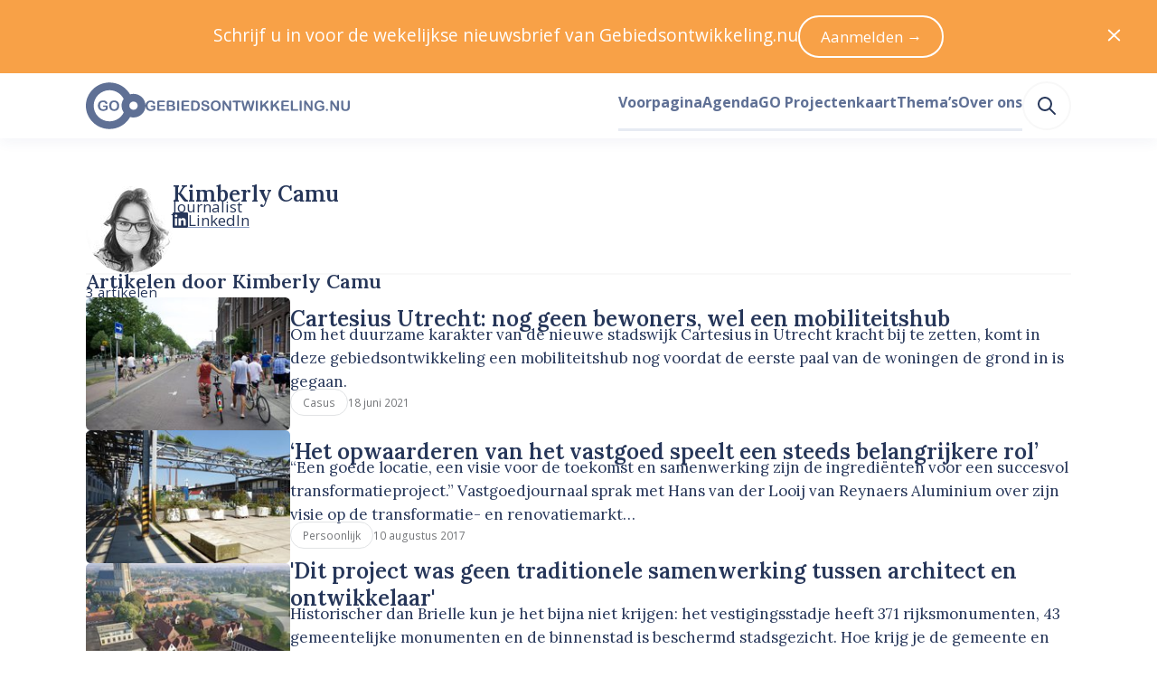

--- FILE ---
content_type: text/html; charset=utf-8
request_url: https://www.gebiedsontwikkeling.nu/auteur/783-kimberly-camu/
body_size: 27213
content:
<!DOCTYPE html>
<html lang="nl" data-vue-meta="%7B%22lang%22:%7B%22ssr%22:%22nl%22%7D%7D">
    <head>
        <title>Kimberly Camu – Gebiedsontwikkeling.nu</title>
        <meta data-vue-meta="ssr" charset="utf-8"><meta data-vue-meta="ssr" name="viewport" content="width=device-width, initial-scale=1"><meta data-vue-meta="ssr" charset="utf-8"><meta data-vue-meta="ssr" name="viewport" content="width=device-width, initial-scale=1"><meta data-vue-meta="ssr" name="description" content="Journalist">
        <link data-vue-meta="ssr" rel="preconnect" href="https://fonts.googleapis.com"><link data-vue-meta="ssr" rel="preconnect" href="https://fonts.gstatic.com" crossorigin="">
    <link rel="preload" href="/dist/js/manifest.6c9f13f4bd15964f22cd.js" as="script"><link rel="preload" href="/dist/js/vendor.1e103944350bd7a41991.js" as="script"><link rel="preload" href="/dist/css/common.55510f53f68b443abd56.css" as="style"><link rel="preload" href="/dist/js/app.55510f53f68b443abd56.js" as="script"><link rel="preload" href="/dist/js/default-layout.bab9c36dcce3d20fe8b3.js" as="script"><link rel="preload" href="/dist/js/layout-box.b1971aebbeb099e11958.js" as="script"><link rel="preload" href="/dist/js/author-page.e68223fff6130ec03601.js" as="script"><link rel="preload" href="/dist/js/layout-container.f346527cd3ae02bcbf70.js" as="script"><link rel="preload" href="/dist/js/ui-image.e8bfcb284f18e90fb607.js" as="script"><link rel="preload" href="/dist/js/typography-headline.862d88c1a0958a0b69e1.js" as="script"><link rel="preload" href="/dist/js/typography-paragraph.b603fb1cecf4889d55ed.js" as="script"><link rel="preload" href="/dist/js/ui-icon.1c0731f1bd50ebed5cfe.js" as="script"><link rel="preload" href="/dist/js/simple-icon-linkedin.bd702c63d33bcc80c822.js" as="script"><link rel="preload" href="/dist/js/ui-link.7ce2bbe3b35f2b096c38.js" as="script"><link rel="preload" href="/dist/js/ui-horizontal-rule.a68330fd1ffb55bfbbad.js" as="script"><link rel="preload" href="/dist/js/c-article-list.7f959d14817ffa8ab4a3.js" as="script"><link rel="preload" href="/dist/js/ui-pill.03ca2e6e754591b696e0.js" as="script"><link rel="preload" href="/dist/js/layout-grid.8ae14b9fe5e6d8f2fe11.js" as="script"><link rel="preload" href="/dist/js/c-prose.add7a7b8b492426e5e99.js" as="script"><link rel="preload" href="/dist/js/heroicon-arrow-right.f2ee9c814964fedbaa4a.js" as="script"><link rel="preload" href="/dist/js/asset-go-logo.de572e13e5aed77fbe37.js" as="script"><link rel="preload" href="/dist/js/asset-go-woordmerk.f08918ae789b287abf4f.js" as="script"><link rel="preload" href="/dist/js/c-create-send-newsletter-form.3e5e4e346d4120a06a60.js" as="script"><link rel="preload" href="/dist/js/simple-icon-x-social.cc518819bcadf68126bb.js" as="script"><link rel="preload" href="/dist/js/asset-skg-logo.ab8647b00b17d3474e3f.js" as="script"><link rel="preload" href="/dist/js/heroicon-search.1a332ff0ec2dde6c60db.js" as="script"><link rel="stylesheet" href="/dist/css/common.55510f53f68b443abd56.css"><style data-vue-ssr-id="2f6c9401:0 edcb3de6:0 1cc0e5a3:0 115daada:0 6780c736:0 77c1f0ae:0 58fc220e:0 32062d32:0 a4173518:0 ccb3cb66:0 6dea785d:0 0bbf82d9:0 9892261c:0 2ece464e:0 ef608f10:0 5a283c86:0 45a62464:0 19940b31:0 6d855cf5:0 7e6e33eb:0 12c409e8:0 63b1c950:0 6c2a9628:0 6a371cee:0 0363b36e:0 184d66a4:0 5e918310:0 327d2813:0 014fe565:0 8d4a1ef6:0 455648cf:0 5900ab52:0 66caa183:0">
a,abbr,acronym,address,applet,article,aside,audio,b,big,blockquote,body,canvas,caption,center,cite,code,dd,del,details,dfn,div,dl,dt,em,embed,fieldset,figcaption,figure,footer,form,h1,h2,h3,h4,h5,h6,header,hgroup,hr,html,i,iframe,img,ins,kbd,label,legend,li,mark,menu,nav,object,ol,output,p,pre,q,ruby,s,samp,section,small,span,strike,strong,sub,summary,sup,table,tbody,td,tfoot,th,thead,time,tr,tt,u,ul,var,video{margin:0;padding:0;border:0;font-size:100%;font:inherit;vertical-align:baseline}article,aside,details,figcaption,figure,footer,header,hgroup,menu,nav,section{display:block}body{line-height:1}ol,ul{list-style:none}blockquote,q{quotes:none}blockquote:after,blockquote:before,q:after,q:before{content:"";content:none}table{border-collapse:collapse;border-spacing:0}:root{--color-foreground-primary-100:#e7ebf3;--color-foreground-primary-200:#8599c2;--color-foreground-primary-300:#5f7095;--color-foreground-primary-400:#3e5279;--color-foreground-primary-500:#263659;--color-foreground-primary-900:#2f2f30;--color-foreground-secondary-500:#747679}:root{--single-column-horizontal-padding:1rem;font-family:Open Sans,sans-serif;color:var(--color-foreground-primary-500);font-size:106.3%}::-moz-selection{background-color:#5f7095;color:#fff}::selection{background-color:#5f7095;color:#fff}body,html{height:100%}pre{white-space:pre-wrap;background-color:#2f2f30;color:#eff1f2;padding:.75rem;font-size:.75rem;font-family:JetBrains Mono,Fira Code,Courier New,Courier,monospace;overflow:scroll}.u-color-white{color:#fff}.u-color-gray-100{color:#f8f8f8}.u-color-gray-200{color:#eff1f2}.u-color-gray-300{color:#e1e3e5}.u-color-gray-400{color:#a8a8a8}.u-color-gray-500{color:#747679}.u-color-blue-100{color:#e7ebf3}.u-color-blue-200{color:#8599c2}.u-color-blue-300{color:#5f7095}.u-color-blue-400{color:#3e5279}.u-color-blue-500{color:#263659}.u-color-blue-900{color:#2f2f30}.u-color-sky-500{color:#309cd7}.u-color-orange-400{color:#f8a147}.u-color-orange-500{color:#f58d22}.u-color-red-400{color:#f9421e}.u-color-red-500{color:#dd2927}.u-color-red-700{color:#9a101f}.u-align-items-start{align-items:flex-start}.u-align-items-end{align-items:flex-end}.u-align-items-center{align-items:center}.u-align-items-stretch{align-items:stretch}.u-align-items-baseline{align-items:baseline}.u-justify-content-center{justify-content:center}.u-justify-content-start{justify-content:flex-start}.u-justify-content-end{justify-content:flex-end}.u-justify-content-space-between{justify-content:space-between}.u-justify-content-space-around{justify-content:space-around}.u-justify-content-space-evenly{justify-content:space-evenly}.u-justify-items-stretch{justify-items:stretch}.u-justify-items-center{justify-items:center}.u-justify-items-start{justify-items:flex-start}.u-justify-items-end{justify-items:flex-end}.u-gap-14{gap:55.927rem}.u-column-gap-14{-moz-column-gap:55.927rem;column-gap:55.927rem}.u-row-gap-14{row-gap:55.927rem}.u-gap-13{gap:41.956rem}.u-column-gap-13{-moz-column-gap:41.956rem;column-gap:41.956rem}.u-row-gap-13{row-gap:41.956rem}.u-gap-12{gap:31.475rem}.u-column-gap-12{-moz-column-gap:31.475rem;column-gap:31.475rem}.u-row-gap-12{row-gap:31.475rem}.u-gap-11{gap:23.612rem}.u-column-gap-11{-moz-column-gap:23.612rem;column-gap:23.612rem}.u-row-gap-11{row-gap:23.612rem}.u-gap-10{gap:17.713rem}.u-column-gap-10{-moz-column-gap:17.713rem;column-gap:17.713rem}.u-row-gap-10{row-gap:17.713rem}.u-gap-9{gap:13.288rem}.u-column-gap-9{-moz-column-gap:13.288rem;column-gap:13.288rem}.u-row-gap-9{row-gap:13.288rem}.u-gap-8{gap:9.969rem}.u-column-gap-8{-moz-column-gap:9.969rem;column-gap:9.969rem}.u-row-gap-8{row-gap:9.969rem}.u-gap-7{gap:7.478rem}.u-column-gap-7{-moz-column-gap:7.478rem;column-gap:7.478rem}.u-row-gap-7{row-gap:7.478rem}.u-gap-6{gap:5.61rem}.u-column-gap-6{-moz-column-gap:5.61rem;column-gap:5.61rem}.u-row-gap-6{row-gap:5.61rem}.u-gap-5{gap:4.209rem}.u-column-gap-5{-moz-column-gap:4.209rem;column-gap:4.209rem}.u-row-gap-5{row-gap:4.209rem}.u-gap-4{gap:3.157rem}.u-column-gap-4{-moz-column-gap:3.157rem;column-gap:3.157rem}.u-row-gap-4{row-gap:3.157rem}.u-gap-3{gap:2.369rem}.u-column-gap-3{-moz-column-gap:2.369rem;column-gap:2.369rem}.u-row-gap-3{row-gap:2.369rem}.u-gap-2{gap:1.777rem}.u-column-gap-2{-moz-column-gap:1.777rem;column-gap:1.777rem}.u-row-gap-2{row-gap:1.777rem}.u-gap-1{gap:1.333rem}.u-column-gap-1{-moz-column-gap:1.333rem;column-gap:1.333rem}.u-row-gap-1{row-gap:1.333rem}.u-gap-0{gap:1rem}.u-column-gap-0{-moz-column-gap:1rem;column-gap:1rem}.u-row-gap-0{row-gap:1rem}.u-gap--1{gap:.75rem}.u-column-gap--1{-moz-column-gap:.75rem;column-gap:.75rem}.u-row-gap--1{row-gap:.75rem}.u-gap--2{gap:.563rem}.u-column-gap--2{-moz-column-gap:.563rem;column-gap:.563rem}.u-row-gap--2{row-gap:.563rem}.u-gap--3{gap:.422rem}.u-column-gap--3{-moz-column-gap:.422rem;column-gap:.422rem}.u-row-gap--3{row-gap:.422rem}.u-gap--4{gap:.317rem}.u-column-gap--4{-moz-column-gap:.317rem;column-gap:.317rem}.u-row-gap--4{row-gap:.317rem}.u-gap--5{gap:.134rem}.u-column-gap--5{-moz-column-gap:.134rem;column-gap:.134rem}.u-row-gap--5{row-gap:.134rem}.u-gap--6{gap:.056rem}.u-column-gap--6{-moz-column-gap:.056rem;column-gap:.056rem}.u-row-gap--6{row-gap:.056rem}.u-w-14{width:55.927rem}.u-h-14{height:55.927rem}.u-inset-14{padding:55.927rem}.u-w-13{width:41.956rem}.u-h-13{height:41.956rem}.u-inset-13{padding:41.956rem}.u-w-12{width:31.475rem}.u-h-12{height:31.475rem}.u-inset-12{padding:31.475rem}.u-w-11{width:23.612rem}.u-h-11{height:23.612rem}.u-inset-11{padding:23.612rem}.u-w-10{width:17.713rem}.u-h-10{height:17.713rem}.u-inset-10{padding:17.713rem}.u-w-9{width:13.288rem}.u-h-9{height:13.288rem}.u-inset-9{padding:13.288rem}.u-w-8{width:9.969rem}.u-h-8{height:9.969rem}.u-inset-8{padding:9.969rem}.u-w-7{width:7.478rem}.u-h-7{height:7.478rem}.u-inset-7{padding:7.478rem}.u-w-6{width:5.61rem}.u-h-6{height:5.61rem}.u-inset-6{padding:5.61rem}.u-w-5{width:4.209rem}.u-h-5{height:4.209rem}.u-inset-5{padding:4.209rem}.u-w-4{width:3.157rem}.u-h-4{height:3.157rem}.u-inset-4{padding:3.157rem}.u-w-3{width:2.369rem}.u-h-3{height:2.369rem}.u-inset-3{padding:2.369rem}.u-w-2{width:1.777rem}.u-h-2{height:1.777rem}.u-inset-2{padding:1.777rem}.u-w-1{width:1.333rem}.u-h-1{height:1.333rem}.u-inset-1{padding:1.333rem}.u-w-0{width:1rem}.u-h-0{height:1rem}.u-inset-0{padding:1rem}.u-w--1{width:.75rem}.u-h--1{height:.75rem}.u-inset--1{padding:.75rem}.u-w--2{width:.563rem}.u-h--2{height:.563rem}.u-inset--2{padding:.563rem}.u-w--3{width:.422rem}.u-h--3{height:.422rem}.u-inset--3{padding:.422rem}.u-w--4{width:.317rem}.u-h--4{height:.317rem}.u-inset--4{padding:.317rem}.u-w--5{width:.134rem}.u-h--5{height:.134rem}.u-inset--5{padding:.134rem}.u-w--6{width:.056rem}.u-h--6{height:.056rem}.u-inset--6{padding:.056rem}.u-font-sans{font-family:Open Sans,Helvetica Neue,Helvetica,Arial,sans-serif;line-height:1.55}.u-font-sans:after,.u-font-sans:before{content:"";display:block;height:0;width:0}.u-font-sans:before{margin-bottom:-.425em}.u-font-sans:after{margin-top:-.36944em}.u-font-serif{font-family:Lora,Garamond,Georgia,Times New Roman,serif;font-weight:600;line-height:1.25}.u-font-serif:after,.u-font-serif:before{content:"";display:block;height:0;width:0}.u-font-serif:before{margin-bottom:-.275em}.u-font-serif:after{margin-top:-.275em}.u-font-10{font-size:3.24675rem}.u-font-9{font-size:2.886rem}.u-font-8{font-size:2.566rem}.u-font-7{font-size:2.281rem}.u-font-6{font-size:2.027rem}.u-font-5{font-size:1.802rem}.u-font-4{font-size:1.602rem}.u-font-3{font-size:1.424rem}.u-font-2{font-size:1.266rem}.u-font-1{font-size:1.125rem}.u-font-0{font-size:1rem}.u-font--1{font-size:.889rem}.u-font--2{font-size:.79rem}.u-font--3{font-size:.702rem}.u-font-weight-400{font-weight:400}.u-font-weight-600{font-weight:600}.u-font-weight-700{font-weight:700}
body{--mobile-menu-transition-timing:500ms}.default-layout .page-container{min-height:100vh}
body{transition:none}body.has-opened-menu{background-color:#263659;transition:background-color var(--mobile-menu-transition-timing) ease-in-out;transition-delay:var(--mobile-menu-transition-timing);padding-top:0!important}.mobile-menu{min-height:100vh;box-sizing:border-box;will-change:opacity,transform;align-items:center;flex-direction:column;background-color:#263659}.mobile-menu.fade-enter-active,.mobile-menu.fade-leave-active{transition:opacity var(--mobile-menu-transition-timing) ease-in-out,transform var(--mobile-menu-transition-timing) ease-in-out;position:fixed;top:0;right:0;left:0;bottom:0}.mobile-menu.fade-enter,.mobile-menu.fade-leave-to{transform:scale(1.1);opacity:0}.mobile-menu .search-link:active,.mobile-menu .search-link:link,.mobile-menu .search-link:visited{color:#8599c2}.mobile-menu .search-link:after{border-bottom-color:#3e5279}.mobile-menu .search-link:hover{color:#fff}.mobile-menu .search-link:hover:after{border-bottom-color:#fff}.mobile-menu .search-link.router-link-active:not(:first-child),.mobile-menu .search-link.router-link-exact-active{color:#fff}.mobile-menu .search-link.router-link-active:not(:first-child):after,.mobile-menu .search-link.router-link-exact-active:after{border-bottom-color:#fff}
[data-v-13e3e09e]:export{size-14:55.927rem;size-13:41.956rem;size-12:31.475rem;size-11:23.612rem;size-10:17.713rem;size-9:13.288rem;size-8:9.969rem;size-7:7.478rem;size-6:5.61rem;size-5:4.209rem;size-4:3.157rem;size-3:2.369rem;size-2:1.777rem;size-1:1.333rem;size-0:1rem;size--1:.75rem;size--2:.563rem;size--3:.422rem;size--4:.317rem;size--5:.134rem;size--6:.056rem}.layout-box[data-v-13e3e09e]{display:flex}.layout-box.inline[data-v-13e3e09e]{flex-direction:row}.layout-box.inline.reverse[data-v-13e3e09e]{flex-direction:row-reverse}.layout-box.stack[data-v-13e3e09e]{flex-direction:column}.layout-box.stack.reverse[data-v-13e3e09e]{flex-direction:column-reverse}.layout-box.grow[data-v-13e3e09e]{flex-grow:1}.layout-box.shrink[data-v-13e3e09e]{flex-shrink:1}.layout-box.rounded[data-v-13e3e09e]{overflow:hidden;border-radius:.317rem}
.author-page{margin:1.777rem 0;box-sizing:border-box;padding-left:var(--single-column-horizontal-padding);padding-right:var(--single-column-horizontal-padding)}.author-page .author{max-width:31.475rem}.author-page .author .ui-image{flex-shrink:0}@media(min-width:768px){.author-page{margin-top:3.157rem;padding-left:0;padding-right:0}}
[data-v-074391f2]:export{size-14:55.927rem;size-13:41.956rem;size-12:31.475rem;size-11:23.612rem;size-10:17.713rem;size-9:13.288rem;size-8:9.969rem;size-7:7.478rem;size-6:5.61rem;size-5:4.209rem;size-4:3.157rem;size-3:2.369rem;size-2:1.777rem;size-1:1.333rem;size-0:1rem;size--1:.75rem;size--2:.563rem;size--3:.422rem;size--4:.317rem;size--5:.134rem;size--6:.056rem;breakpoint-xs:0;breakpoint-s:640px;breakpoint-m:768px;breakpoint-l:1024px;breakpoint-xl:1280px;breakpoint-xxl:1536px;container-width-xs:100%;container-width-s:calc(100% - 6.314rem);container-width-m:calc(100% - 6.314rem);container-width-l:calc(100% - 11.22rem);container-width-xl:calc(100% - 11.22rem);container-width-xxl:calc(1455px - 11.22rem)}.layout-container[data-v-074391f2]{margin-left:auto;margin-right:auto;width:100%}.layout-container.single-column-horizontal-padding[data-v-074391f2]{box-sizing:border-box;padding-left:var(--single-column-horizontal-padding);padding-right:var(--single-column-horizontal-padding)}@media(min-width:768px){.layout-container.single-column-horizontal-padding[data-v-074391f2]{padding-left:0;padding-right:0}}@media(min-width:640px){.layout-container[data-v-074391f2]{width:100%}}@media(min-width:768px){.layout-container[data-v-074391f2]{width:calc(100% - 6.314rem)}}@media(min-width:1024px){.layout-container[data-v-074391f2]{width:calc(100% - 11.22rem)}}@media(min-width:1280px){.layout-container[data-v-074391f2]{width:calc(100% - 11.22rem)}}@media(min-width:1536px){.layout-container[data-v-074391f2]{width:calc(1455px - 11.22rem)}}
.ui-image{display:block;overflow:hidden}.ui-image.rounded{border-radius:.317rem}.ui-image.round{border-radius:50%}.ui-image.full-width img{width:100%;height:auto}.ui-image img{display:block;-o-object-fit:cover;object-fit:cover;min-height:1px;transition:transform .25s ease-in-out,opacity .5s ease-in-out}.ui-image.zoom-on-hover:hover img{transform:perspective(10px) scale3d(1.05,1.05,1.05)}
[data-v-b53d0162]:export{font-sans:"Open Sans","Helvetica Neue",Helvetica,Arial,sans-serif;font-serif:Lora,Garamond,Georgia,"Times New Roman",serif;size-10:3.24675rem;size-9:2.886rem;size-8:2.566rem;size-7:2.281rem;size-6:2.027rem;size-5:1.802rem;size-4:1.602rem;size-3:1.424rem;size-2:1.266rem;size-1:1.125rem;size-0:1rem;size--1:.889rem;size--2:.79rem;size--3:.702rem}.typography-headline[data-v-b53d0162]{text-wrap:balance}.typography-headline.uppercase[data-v-b53d0162]{text-transform:uppercase}
.typography-paragraph[data-v-848410a4]{overflow-wrap:break-word}.typography-paragraph.primary-100[data-v-848410a4]{color:var(--color-foreground-primary-100)}.typography-paragraph.primary-200[data-v-848410a4]{color:var(--color-foreground-primary-200)}.typography-paragraph.primary-300[data-v-848410a4]{color:var(--color-foreground-primary-300)}.typography-paragraph.primary-400[data-v-848410a4]{color:var(--color-foreground-primary-400)}.typography-paragraph.primary-500[data-v-848410a4]{color:var(--color-foreground-primary-500)}.typography-paragraph.secondary-500[data-v-848410a4]{color:var(--color-foreground-secondary-500)}.typography-paragraph.current[data-v-848410a4]{color:currentColor}.typography-paragraph.white[data-v-848410a4]{color:#fff}.typography-paragraph.uppercase[data-v-848410a4]{text-transform:uppercase}.typography-paragraph.italic[data-v-848410a4]{font-style:italic}.typography-paragraph.text-wrap-balance[data-v-848410a4]{text-wrap:balance}.typography-paragraph.text-wrap-pretty[data-v-848410a4]{text-wrap:pretty}
.ui-link.underline{cursor:pointer;transition:color .25s ease-in-out,-webkit-text-decoration-color .25s ease-in-out;transition:color .25s ease-in-out,text-decoration-color .25s ease-in-out;transition:color .25s ease-in-out,text-decoration-color .25s ease-in-out,-webkit-text-decoration-color .25s ease-in-out;color:#263659;text-decoration:underline;text-underline-offset:.134rem;text-decoration-thickness:.134rem;-webkit-text-decoration-color:#8599c2;text-decoration-color:#8599c2}.ui-link.underline:link,.ui-link.underline:visited{color:#263659}.ui-link.underline:active,.ui-link.underline:hover{color:#8599c2;-webkit-text-decoration-color:#8599c2;text-decoration-color:#8599c2}.ui-link:not(.underline){cursor:pointer;transition:color .25s ease-in-out,-webkit-text-decoration-color .25s ease-in-out;transition:color .25s ease-in-out,text-decoration-color .25s ease-in-out;transition:color .25s ease-in-out,text-decoration-color .25s ease-in-out,-webkit-text-decoration-color .25s ease-in-out;color:#263659;text-decoration:none}.ui-link:not(.underline):link,.ui-link:not(.underline):visited{color:#263659}.ui-link:not(.underline):active,.ui-link:not(.underline):hover{color:#8599c2}.ui-link.hover-underline{text-decoration:none}.ui-link.hover-underline:hover{text-decoration:underline}.ui-link.inherit:active,.ui-link.inherit:hover,.ui-link.inherit:link,.ui-link.inherit:visited{color:inherit;-webkit-text-decoration-color:inherit;text-decoration-color:inherit}.ui-link.white:active,.ui-link.white:hover,.ui-link.white:link,.ui-link.white:visited{color:#fff;-webkit-text-decoration-color:#fff;text-decoration-color:#fff}.ui-link.sky{cursor:pointer;transition:color .25s ease-in-out,-webkit-text-decoration-color .25s ease-in-out;transition:color .25s ease-in-out,text-decoration-color .25s ease-in-out;transition:color .25s ease-in-out,text-decoration-color .25s ease-in-out,-webkit-text-decoration-color .25s ease-in-out;text-decoration:underline;text-underline-offset:.134rem;text-decoration-thickness:.134rem;-webkit-text-decoration-color:#52acde;text-decoration-color:#52acde}.ui-link.sky,.ui-link.sky:link,.ui-link.sky:visited{color:#1f7bad}.ui-link.sky:active,.ui-link.sky:hover{color:#309cd7;-webkit-text-decoration-color:#309cd7;text-decoration-color:#309cd7}
[data-v-2435ed4b]:export{size-14:55.927rem;size-13:41.956rem;size-12:31.475rem;size-11:23.612rem;size-10:17.713rem;size-9:13.288rem;size-8:9.969rem;size-7:7.478rem;size-6:5.61rem;size-5:4.209rem;size-4:3.157rem;size-3:2.369rem;size-2:1.777rem;size-1:1.333rem;size-0:1rem;size--1:.75rem;size--2:.563rem;size--3:.422rem;size--4:.317rem;size--5:.134rem;size--6:.056rem;white:#fff;gray-50:#fefefe;gray-100:#f8f8f8;gray-200:#eff1f2;gray-300:#e1e3e5;gray-400:#a8a8a8;gray-500:#747679;blue-100:#e7ebf3;blue-200:#8599c2;blue-300:#5f7095;blue-400:#3e5279;blue-500:#263659;blue-900:#2f2f30;sky-400:#52acde;sky-500:#309cd7;sky-600:#1f7bad;orange-200:#feecda;orange-400:#f8a147;orange-500:#f58d22;orange-600:#d5710a;red-400:#f9421e;red-500:#dd2927;red-600:#ae404c;red-700:#9a101f;red-800:#830e1a}.horizontal-rule[data-v-2435ed4b]{background-color:#f8f8f8;height:.134rem}
.article-list-item .image{height:100%;flex-shrink:0;flex-grow:0;flex-basis:5.61rem}@media(min-width:768px){.article-list-item .image{flex-basis:13.288rem}}.article-list-item .image img{height:100%}.article-list-item .date{padding-top:.317rem;padding-bottom:.317rem}
[data-v-b9f57738]:export{white:#fff;gray-50:#fefefe;gray-100:#f8f8f8;gray-200:#eff1f2;gray-300:#e1e3e5;gray-400:#a8a8a8;gray-500:#747679;blue-100:#e7ebf3;blue-200:#8599c2;blue-300:#5f7095;blue-400:#3e5279;blue-500:#263659;blue-900:#2f2f30;sky-400:#52acde;sky-500:#309cd7;sky-600:#1f7bad;orange-200:#feecda;orange-400:#f8a147;orange-500:#f58d22;orange-600:#d5710a;red-400:#f9421e;red-500:#dd2927;red-600:#ae404c;red-700:#9a101f;red-800:#830e1a;size-14:55.927rem;size-13:41.956rem;size-12:31.475rem;size-11:23.612rem;size-10:17.713rem;size-9:13.288rem;size-8:9.969rem;size-7:7.478rem;size-6:5.61rem;size-5:4.209rem;size-4:3.157rem;size-3:2.369rem;size-2:1.777rem;size-1:1.333rem;size-0:1rem;size--1:.75rem;size--2:.563rem;size--3:.422rem;size--4:.317rem;size--5:.134rem;size--6:.056rem}.ui-pill[data-v-b9f57738]{display:inline-flex;align-items:center;box-sizing:border-box;vertical-align:super;background-color:#3e5279;color:#fff;font-weight:400;border-radius:999px;height:1.777rem;padding-left:.75rem;padding-right:.75rem}.ui-pill.gray[data-v-b9f57738]{background-color:transparent;border:1px solid #e1e3e5;color:var(--color-foreground-secondary-500)}.ui-pill.link[data-v-b9f57738]{text-decoration:none}.ui-pill.link[data-v-b9f57738]:hover{text-decoration:underline}
.partner-blocks>.layout-grid{row-gap:0}
[data-v-5355fad0]:export{size-14:55.927rem;size-13:41.956rem;size-12:31.475rem;size-11:23.612rem;size-10:17.713rem;size-9:13.288rem;size-8:9.969rem;size-7:7.478rem;size-6:5.61rem;size-5:4.209rem;size-4:3.157rem;size-3:2.369rem;size-2:1.777rem;size-1:1.333rem;size-0:1rem;size--1:.75rem;size--2:.563rem;size--3:.422rem;size--4:.317rem;size--5:.134rem;size--6:.056rem;breakpoint-xs:0;breakpoint-s:640px;breakpoint-m:768px;breakpoint-l:1024px;breakpoint-xl:1280px;breakpoint-xxl:1536px;container-width-xs:100%;container-width-s:calc(100% - 6.314rem);container-width-m:calc(100% - 6.314rem);container-width-l:calc(100% - 11.22rem);container-width-xl:calc(100% - 11.22rem);container-width-xxl:calc(1455px - 11.22rem)}.layout-grid[data-v-5355fad0]{display:grid;grid-template-columns:var(--template-columns-xs)}@media(min-width:640px){.layout-grid[data-v-5355fad0]{grid-template-columns:var(--template-columns-s)}}@media(min-width:768px){.layout-grid[data-v-5355fad0]{grid-template-columns:var(--template-columns-m)}}@media(min-width:1024px){.layout-grid[data-v-5355fad0]{grid-template-columns:var(--template-columns-l)}}@media(min-width:1280px){.layout-grid[data-v-5355fad0]{grid-template-columns:var(--template-columns-xl)}}@media(min-width:1536px){.layout-grid[data-v-5355fad0]{grid-template-columns:var(--template-columns-xxl)}}
.partnerblock{border-bottom:.134rem solid #eff1f2;padding:3.157rem 0}.partnerblock:first-child{border-top:.134rem solid #eff1f2}@media(min-width:768px){.partnerblock:nth-child(2){border-top:.134rem solid #eff1f2}}.partnerblock h2{word-wrap:break-word}.partnerblock a.ui-link{font-weight:600}.partnerblock a.ui-link svg.ui-icon{vertical-align:middle;margin-left:.317rem}
.prose-component.serif{font-family:Lora,Garamond,Georgia,Times New Roman,serif;font-weight:400;line-height:1.55}.prose-component.serif:after,.prose-component.serif:before{content:"";display:block;height:0;width:0}.prose-component.serif:before{margin-bottom:-.425em}.prose-component.serif:after{margin-top:-.425em}.prose-component.sans{font-family:Open Sans,Helvetica Neue,Helvetica,Arial,sans-serif;font-weight:400;line-height:1.55}.prose-component.sans:after,.prose-component.sans:before{content:"";display:block;height:0;width:0}.prose-component.sans:before{margin-bottom:-.425em}.prose-component.sans:after{margin-top:-.36944em}.prose-component.primary-500{color:var(--color-foreground-primary-500)}.prose-component.primary-500 a{cursor:pointer;transition:color .25s ease-in-out,-webkit-text-decoration-color .25s ease-in-out;transition:color .25s ease-in-out,text-decoration-color .25s ease-in-out;transition:color .25s ease-in-out,text-decoration-color .25s ease-in-out,-webkit-text-decoration-color .25s ease-in-out;color:#1f7bad;text-decoration:underline;text-underline-offset:.134rem;text-decoration-thickness:.134rem;-webkit-text-decoration-color:#52acde;text-decoration-color:#52acde}.prose-component.primary-500 a:link,.prose-component.primary-500 a:visited{color:#1f7bad}.prose-component.primary-500 a:active,.prose-component.primary-500 a:hover{color:#309cd7;-webkit-text-decoration-color:#309cd7;text-decoration-color:#309cd7}.prose-component.white{color:#fff}.prose-component.white a{cursor:pointer;transition:color .25s ease-in-out,-webkit-text-decoration-color .25s ease-in-out;transition:color .25s ease-in-out,text-decoration-color .25s ease-in-out;transition:color .25s ease-in-out,text-decoration-color .25s ease-in-out,-webkit-text-decoration-color .25s ease-in-out;color:#fff;text-decoration:underline;text-underline-offset:.134rem;text-decoration-thickness:.134rem;-webkit-text-decoration-color:#fff;text-decoration-color:#fff}.prose-component.white a:active,.prose-component.white a:hover,.prose-component.white a:link,.prose-component.white a:visited{color:#fff}.prose-component.white a:active,.prose-component.white a:hover{-webkit-text-decoration-color:#fff;text-decoration-color:#fff}.prose-component h2,.prose-component h3,.prose-component h4{font-family:Open Sans,Helvetica Neue,Helvetica,Arial,sans-serif;font-weight:600;text-wrap:balance;line-height:1.4}.prose-component h2:after,.prose-component h2:before,.prose-component h3:after,.prose-component h3:before,.prose-component h4:after,.prose-component h4:before{content:"";display:block;height:0;width:0}.prose-component h2:before,.prose-component h3:before,.prose-component h4:before{margin-bottom:-.35em}.prose-component h2:after,.prose-component h3:after,.prose-component h4:after{margin-top:-.29444em}.prose-component h2{font-size:1.424rem}.prose-component h2:not(:first-child){margin-top:2.369rem}.prose-component h2+*{margin-top:.75rem}.prose-component h3{font-size:1.125rem}.prose-component h3:not(:first-child){margin-top:2.369rem}.prose-component h3+*{margin-top:.75rem}.prose-component h4{font-size:1rem;text-transform:uppercase}.prose-component h4:not(:first-child){margin-top:2.369rem}.prose-component h4+*{margin-top:.75rem}.prose-component ol,.prose-component p,.prose-component ul{font-size:1.125rem;text-wrap:pretty}.prose-component ol+ol,.prose-component ol+p,.prose-component ol+ul,.prose-component p+ol,.prose-component p+p,.prose-component p+ul,.prose-component ul+ol,.prose-component ul+p,.prose-component ul+ul{margin-top:1rem}.prose-component ol+h1,.prose-component ol+h2,.prose-component ol+h3,.prose-component ol+h4,.prose-component p+h1,.prose-component p+h2,.prose-component p+h3,.prose-component p+h4,.prose-component ul+h1,.prose-component ul+h2,.prose-component ul+h3,.prose-component ul+h4{margin-top:1.777rem}.prose-component ul li{list-style-type:disc}.prose-component ol li{list-style-type:decimal}.prose-component ol li,.prose-component ul li{margin-left:1rem}.prose-component ol li+li,.prose-component ul li+li{margin-top:.75rem}.prose-component b,.prose-component strong{font-weight:600}.prose-component i{font-style:italic}.prose-component.font-size--1 h2{font-size:1.266rem}.prose-component.font-size--1 h3{font-size:1rem}.prose-component.font-size--1 h4{font-size:.889rem}.prose-component.font-size--1 ol,.prose-component.font-size--1 p,.prose-component.font-size--1 ul{font-size:1rem}.prose-component.font-size--1+ol,.prose-component.font-size--1+p,.prose-component.font-size--1+ul{margin-top:.75rem}.prose-component.font-size--1+h1,.prose-component.font-size--1+h2,.prose-component.font-size--1+h3,.prose-component.font-size--1+h4{margin-top:1.333rem}
.footer-announcements{box-sizing:border-box;padding-left:var(--single-column-horizontal-padding);padding-right:var(--single-column-horizontal-padding);background-color:#feecda;padding-top:1.333rem;padding-bottom:1.333rem}@media(min-width:768px){.footer-announcements{padding-left:0;padding-right:0}}@media(min-width:1024px){.footer-announcements{padding-top:3.157rem;padding-bottom:3.157rem}}
.footer-announcement{border-radius:.317rem;background-color:#f8a147}.footer-announcement .image{position:relative;overflow:hidden;clip-path:circle(118% at 25% -43%)}.footer-announcement .image :before{position:absolute;content:"";background-color:#f8a147;clip-path:circle(50% at 50% 50%);aspect-ratio:1/1;width:74%;left:-13%;top:-91%}@media(min-width:1024px){.footer-announcement .image :before{clip-path:circle(50% at 36% 31%)}}@media(min-width:1024px){.footer-announcement .image{flex:0 0 45%;clip-path:circle(102% at 19% -43%)}}.footer-announcement .body{color:#fff}.footer-announcement .body a:active,.footer-announcement .body a:link,.footer-announcement .body a:visited{color:#fff;-webkit-text-decoration-color:#fff;text-decoration-color:#fff;transition:-webkit-text-decoration .25s ease-in-out;transition:text-decoration .25s ease-in-out;transition:text-decoration .25s ease-in-out,-webkit-text-decoration .25s ease-in-out}.footer-announcement .body a:active:hover,.footer-announcement .body a:link:hover,.footer-announcement .body a:visited:hover{-webkit-text-decoration-color:transparent;text-decoration-color:transparent}.footer-announcement .body *{color:#fff}.footer-announcement .button{border-radius:999px;background-color:#fff;color:#2f2f30;text-decoration:none;padding:.75rem 1.333rem}
footer .content{position:relative;overflow:hidden;background-color:#263659;padding:3.157rem 0;color:#fff;box-sizing:border-box;padding-left:var(--single-column-horizontal-padding);padding-right:var(--single-column-horizontal-padding)}@media(min-width:768px){footer .content{padding-left:0;padding-right:0}}footer .content:after{pointer-events:none;content:"";position:absolute;right:0;bottom:0;transform:translate(50%,50%);border:250px solid #fff;opacity:.03;border-radius:500px;height:500px;width:500px}
.footer-go-logo .logo{flex:0 0 65.53px}.footer-go-logo .wordmark{max-width:13.288rem}.footer-go-logo .wordmark svg{width:100%}
.footer-logos{margin-bottom:3.157rem;box-sizing:border-box;padding-left:var(--single-column-horizontal-padding);padding-right:var(--single-column-horizontal-padding)}@media(min-width:768px){.footer-logos{padding-left:0;padding-right:0}}.footer-logos svg{width:5.61rem}.footer-logos .skg>svg{flex:0 0 auto}.footer-logos .skg p{max-width:17.713rem;margin:0}.footer-logos .skg p a{text-decoration-thickness:.0588rem}
svg.go-logo{aspect-ratio:100/80}
svg.go-woordmerk{aspect-ratio:1000/52}
.footer-newsletter-form{height:3.157rem;display:flex;max-width:23.612rem}.footer-newsletter-form>*{box-sizing:border-box}.footer-newsletter-form input{flex-grow:1;background-color:transparent;border:.134rem solid #3e5279;border-right-width:0;border-top-left-radius:999px;border-bottom-left-radius:999px;padding-left:1rem;color:#fff;outline:none;transition:border-color .25s ease-in-out}.footer-newsletter-form input:focus{border-color:#8599c2}.footer-newsletter-form input::-moz-placeholder{opacity:.5;color:#fff}.footer-newsletter-form input::placeholder{opacity:.5;color:#fff}.footer-newsletter-form button{box-sizing:border-box;cursor:pointer;border:0;background-color:#8599c2;border-top-right-radius:999px;border-bottom-right-radius:999px;padding-left:1rem;padding-right:1.333rem;color:#fff;transition:background-color .25s ease-in-out}.footer-newsletter-form button:focus,.footer-newsletter-form button:hover{background-color:#5f7095}
.social-link{display:flex;align-items:center;gap:.563rem}.social-link .social-icon-container{background:#fff;border-radius:999px;overflow:hidden;width:1.777rem;height:1.777rem;display:grid;place-items:center}
header.fixed-header{position:fixed;background-color:#fff;top:0;left:0;right:0;box-shadow:0 4px 14px rgba(50,60,128,.06);transition:transform .25s ease-in-out,background-color var(--mobile-menu-transition-timing) ease-in-out;transform:translateY(-100%)}header.fixed-header.with-progress-bar{transform:translateY(calc(.317rem - 100%))}header.fixed-header.visible{transform:translateY(0)}header.fixed-header.mobile-menu-open{background-color:transparent;box-shadow:none;transition:background-color var(--mobile-menu-transition-timing) ease-in-out}header.fixed-header.mobile-menu-open .logo-and-wordmark{transition:opacity var(--mobile-menu-transition-timing) ease-in-out;opacity:0}header.fixed-header>.header-l-container{display:flex;height:4.209rem;justify-content:space-between}@media(min-width:768px){header.fixed-header>.header-l-container{gap:1.333rem}}header.fixed-header.fade-enter-active,header.fixed-header.fade-leave-active{transition:opacity var(--mobile-menu-transition-timing) ease-in-out}header.fixed-header.fade-enter,header.fixed-header.fade-leave-to{opacity:0}
a.logo-and-wordmark{display:flex;gap:.563rem;height:100%;box-sizing:border-box;flex-grow:1;padding-top:.563rem;padding-bottom:.563rem;transition:color .35s ease-in-out}a.logo-and-wordmark .logo{flex:0 0 auto;box-sizing:border-box;height:100%;margin-left:var(--single-column-horizontal-padding)}@media(min-width:768px){a.logo-and-wordmark .logo{margin-left:0}}a.logo-and-wordmark .logo svg{width:auto;height:100%}a.logo-and-wordmark .wordmark{flex:0 1 13.288rem;max-width:100%}a.logo-and-wordmark .wordmark.fade-enter-active,a.logo-and-wordmark .wordmark.fade-leave-active{transition:opacity .25s ease-in-out;will-change:transform}a.logo-and-wordmark .wordmark.fade-enter,a.logo-and-wordmark .wordmark.fade-leave-to{opacity:0}a.logo-and-wordmark:link,a.logo-and-wordmark:visited{color:#5f7095!important}a.logo-and-wordmark:active,a.logo-and-wordmark:hover{color:#8599c2!important}
.fixed-header-announcements{position:relative;background-color:#f8a147;padding-top:1rem;padding-bottom:1rem;box-sizing:border-box;padding-left:var(--single-column-horizontal-padding);padding-right:5.61rem}@media(min-width:768px){.fixed-header-announcements{padding-left:0;padding-right:0}}@media(min-width:1024px){.fixed-header-announcements{padding-right:0}}.fixed-header-announcements .close-button{color:#fff;background-color:transparent;border:0;position:absolute;right:1.777rem;top:0;bottom:0;transition:transform .25s ease-out;cursor:pointer}.fixed-header-announcements .close-button:hover{transform:scale(1.25)}
nav.layout-box.navigation{display:none}nav.layout-box.navigation.visible{display:flex}nav.layout-box.navigation a.navigation-link{position:relative;font-size:.941rem;display:flex;align-items:center;transition:background-color .25s ease-out,color .25s ease-in;text-decoration:none;font-weight:700;white-space:nowrap;border-bottom:.412rem solid transparent}nav.layout-box.navigation a.navigation-link:active,nav.layout-box.navigation a.navigation-link:link,nav.layout-box.navigation a.navigation-link:visited{color:#5f7095}nav.layout-box.navigation a.navigation-link:after{position:absolute;left:0;right:0;margin-top:1.777rem;content:"";border-bottom:.176rem solid #e7ebf3;transition:border-bottom-color .25s ease-in}nav.layout-box.navigation a.navigation-link:hover{color:#2f2f30}nav.layout-box.navigation a.navigation-link:hover:after{border-bottom-color:#f58d22}nav.layout-box.navigation a.navigation-link.router-link-active:not(:first-child),nav.layout-box.navigation a.navigation-link.router-link-exact-active{color:#263659}nav.layout-box.navigation a.navigation-link.router-link-active:not(:first-child):after,nav.layout-box.navigation a.navigation-link.router-link-exact-active:after{border-bottom-color:#f58d22}nav.layout-box.navigation.mobile{align-items:center}nav.layout-box.navigation.mobile a:active,nav.layout-box.navigation.mobile a:link,nav.layout-box.navigation.mobile a:visited{color:#8599c2}nav.layout-box.navigation.mobile a:after{border-bottom-color:#3e5279}nav.layout-box.navigation.mobile a:hover{color:#fff}nav.layout-box.navigation.mobile a:hover:after{border-bottom-color:#fff}nav.layout-box.navigation.mobile a.router-link-active:not(:first-child),nav.layout-box.navigation.mobile a.router-link-exact-active{color:#fff}nav.layout-box.navigation.mobile a.router-link-active:not(:first-child):after,nav.layout-box.navigation.mobile a.router-link-exact-active:after{border-bottom-color:#fff}nav.layout-box.navigation .search-link{display:none;border-radius:999px;border:.134rem solid #f8f8f8;box-sizing:border-box;padding:.75rem;width:3.157rem;height:3.157rem;align-self:center;transition:border .25s ease-in-out}nav.layout-box.navigation .search-link:hover{border-color:#e1e3e5}@media(min-width:1024px){nav.layout-box.navigation .search-link{display:block}}nav.layout-box.navigation .search-link svg{width:auto;height:100%}
[data-v-2c7e12ea]:export{white:#fff;gray-50:#fefefe;gray-100:#f8f8f8;gray-200:#eff1f2;gray-300:#e1e3e5;gray-400:#a8a8a8;gray-500:#747679;blue-100:#e7ebf3;blue-200:#8599c2;blue-300:#5f7095;blue-400:#3e5279;blue-500:#263659;blue-900:#2f2f30;sky-400:#52acde;sky-500:#309cd7;sky-600:#1f7bad;orange-200:#feecda;orange-400:#f8a147;orange-500:#f58d22;orange-600:#d5710a;red-400:#f9421e;red-500:#dd2927;red-600:#ae404c;red-700:#9a101f;red-800:#830e1a;size-14:55.927rem;size-13:41.956rem;size-12:31.475rem;size-11:23.612rem;size-10:17.713rem;size-9:13.288rem;size-8:9.969rem;size-7:7.478rem;size-6:5.61rem;size-5:4.209rem;size-4:3.157rem;size-3:2.369rem;size-2:1.777rem;size-1:1.333rem;size-0:1rem;size--1:.75rem;size--2:.563rem;size--3:.422rem;size--4:.317rem;size--5:.134rem;size--6:.056rem}.hamburger[data-v-2c7e12ea]{display:none;background-color:transparent;border:0;cursor:pointer;align-items:center;padding-left:.75rem;padding-right:.75rem}.hamburger.visible[data-v-2c7e12ea]{display:flex}.hamburger svg[data-v-2c7e12ea]{height:2.369rem;width:2.369rem}.hamburger .line[data-v-2c7e12ea]{fill:none;stroke:#5f7095;stroke-width:10;stroke-linecap:round;transition:stroke-dasharray .75s cubic-bezier(.4,0,.2,1),stroke-dashoffset .75s cubic-bezier(.4,0,.2,1),stroke .5s cubic-bezier(.4,0,.2,1)}.hamburger .line1[data-v-2c7e12ea]{stroke-dasharray:60 207}.hamburger .line2[data-v-2c7e12ea]{stroke-dasharray:60 60}.hamburger .line3[data-v-2c7e12ea]{stroke-dasharray:60 207}.hamburger.open .line[data-v-2c7e12ea]{stroke:#fff}.hamburger.open .line1[data-v-2c7e12ea]{stroke-dasharray:90 207;stroke-dashoffset:-134}.hamburger.open .line2[data-v-2c7e12ea]{stroke-dasharray:1 60;stroke-dashoffset:-30}.hamburger.open .line3[data-v-2c7e12ea]{stroke-dasharray:90 207;stroke-dashoffset:-134}
.progress-bar{background:#8599c2;height:.317rem;transition:width .25s ease-out,height .25s ease-out;will-change:width,height}.progress-bar.grow-enter,.progress-bar.grow-leave-to{height:0}</style></head>
  
    <body >
        <div id="app" data-server-rendered="true"><div><div><div class="default-layout layout-box stack default-layout" data-v-13e3e09e><div class="page-container layout-box stack u-gap-4 page-container" data-v-13e3e09e><div class="layout-container author-page" data-v-074391f2><div class="layout-box stack u-gap-4" data-v-13e3e09e><div class="author layout-box inline u-gap-1 author" data-v-13e3e09e><picture class="ui-image round rounded u-w-6 u-h-6"><img alt="Kimberly Camu" height="96" loading="lazy" src="/images/hhNh62CGQXD_Q5N65pu3L9b926A=/4864/fill-96x96/AAEAAQAAAAAAAAWdAAAAJDc2MjE5MGQ5LTlkMGYtNDlkYS04MDRjLWNlNmNmMDBkZmJhMw.jpg" width="96"></picture><div class="layout-box stack u-gap-1" data-v-13e3e09e><h1 class="typography-headline u-font-3 u-color-blue-500 u-font-serif" data-v-b53d0162>
          Kimberly Camu
        </h1><p class="typography-paragraph text-wrap-pretty u-font-sans u-font-0 u-font-weight-400" data-v-848410a4>
          Journalist
        </p><div class="layout-box stack u-gap--2" data-v-13e3e09e><div class="layout-box inline u-gap--3 u-align-items-center" data-v-13e3e09e><svg fill="none" role="img" viewBox="0 0 24 24" xlmns="http://www.w3.org/2000/svg" class="ui-icon u-h-0 u-w-0"><g fill="currentColor"><path d="M20.447 20.452h-3.554v-5.569c0-1.328-.027-3.037-1.852-3.037-1.853 0-2.136 1.445-2.136 2.939v5.667H9.351V9h3.414v1.561h.046c.477-.9 1.637-1.85 3.37-1.85 3.601 0 4.267 2.37 4.267 5.455v6.286zM5.337 7.433c-1.144 0-2.063-.926-2.063-2.065 0-1.138.92-2.063 2.063-2.063 1.14 0 2.064.925 2.064 2.063 0 1.139-.925 2.065-2.064 2.065zm1.782 13.019H3.555V9h3.564v11.452zM22.225 0H1.771C.792 0 0 .774 0 1.729v20.542C0 23.227.792 24 1.771 24h20.451C23.2 24 24 23.227 24 22.271V1.729C24 .774 23.2 0 22.222 0h.003z"></path></g></svg><p class="typography-paragraph text-wrap-pretty u-font-sans u-font-0 u-font-weight-400" data-v-848410a4><a href="https://www.linkedin.com/in/kimberlycamu" rel="noopener noreferrer" class="ui-link underline primary">LinkedIn</a></p></div><!----></div></div></div><hr class="horizontal-rule" data-v-2435ed4b><div class="layout-box stack u-gap-2" data-v-13e3e09e><div class="layout-box stack u-gap-0" data-v-13e3e09e><h2 class="typography-headline u-font-2 u-color-blue-500 u-font-serif" data-v-b53d0162>Artikelen door Kimberly Camu</h2><p class="typography-paragraph text-wrap-pretty u-font-sans u-font--1 u-font-weight-400" data-v-848410a4>
          3 artikelen
        </p></div><div class="layout-box stack u-justify-content-center" data-v-13e3e09e><div id="QXJ0aWNsZVBhZ2VOb2RlOjYxMzI=" __typename="ArticlePageNode" class="article-list-item layout-box inline u-gap-0 article-list-item u-align-items-center" data-v-13e3e09e><a href="/artikelen/woonwijk-in-aanbouw-cartesius-utrecht-start-nu-al-met-deelmobiliteit/" class="image ui-link underline primary image"><picture class="ui-image rounded zoom-on-hover full-width"><source height="156" media="(min-width: 768px)" srcset="/images/pmmtCpLTDISQOtiprgDV4iDPuYA=/9859/fill-240x156/19428155542_4d3363ca1c_k.jpg" width="240"><img alt="Cartesiusweg in Utrecht door Sebastiaan ter Burg (bron: Flickr)" height="250" loading="lazy" src="/images/gni90tIBLh2MHTELT1yO_nVgCnE=/9859/fill-250x250/19428155542_4d3363ca1c_k.jpg" width="250"></picture></a><div class="layout-box stack" data-v-13e3e09e><p class="typography-paragraph text-wrap-pretty u-font-serif u-font-0 u-font-weight-600" data-v-848410a4><a href="/artikelen/woonwijk-in-aanbouw-cartesius-utrecht-start-nu-al-met-deelmobiliteit/" wrap="balance" class="ui-link primary">
        Cartesius Utrecht: nog geen bewoners, wel een mobiliteitshub
      </a></p><div class="layout-box stack u-gap-0" data-v-13e3e09e><!----><div class="layout-box inline u-gap--2 u-align-items-center" style="flex-wrap:wrap;" data-v-13e3e09e><!----><div class="ui-pill u-font-sans u-font--3 gray" data-v-b9f57738>
          Casus
        </div><p class="date typography-paragraph secondary-500 text-wrap-pretty u-font-sans u-font--3 u-font-weight-400 date" data-v-848410a4>
          18 juni 2021
        </p></div></div></div></div><div id="QXJ0aWNsZVBhZ2VOb2RlOjQwMzk=" __typename="ArticlePageNode" class="article-list-item layout-box inline u-gap-0 article-list-item u-align-items-center" data-v-13e3e09e><a href="/artikelen/het-opwaarderen-van-het-vastgoed-speelt-een-steeds-belangrijkere-rol/" class="image ui-link underline primary image"><picture class="ui-image rounded zoom-on-hover full-width"><source height="156" media="(min-width: 768px)" srcset="/images/5lA-EYz84lMIxrDGg3x03JC3HsY=/5698/fill-240x156/Strijp-S.jpg" width="240"><img alt="Strijp-S" height="250" loading="lazy" src="/images/flvjX5XmDJHsKssVTdvf5i-fUh4=/5698/fill-250x250/Strijp-S.jpg" width="250"></picture></a><div class="layout-box stack" data-v-13e3e09e><p class="typography-paragraph text-wrap-pretty u-font-serif u-font-0 u-font-weight-600" data-v-848410a4><a href="/artikelen/het-opwaarderen-van-het-vastgoed-speelt-een-steeds-belangrijkere-rol/" wrap="balance" class="ui-link primary">
        ‘Het opwaarderen van het vastgoed speelt een steeds belangrijkere rol’
      </a></p><div class="layout-box stack u-gap-0" data-v-13e3e09e><!----><div class="layout-box inline u-gap--2 u-align-items-center" style="flex-wrap:wrap;" data-v-13e3e09e><!----><div class="ui-pill u-font-sans u-font--3 gray" data-v-b9f57738>
          Persoonlijk
        </div><p class="date typography-paragraph secondary-500 text-wrap-pretty u-font-sans u-font--3 u-font-weight-400 date" data-v-848410a4>
          10 augustus 2017
        </p></div></div></div></div><div id="QXJ0aWNsZVBhZ2VOb2RlOjM2ODA=" __typename="ArticlePageNode" class="article-list-item layout-box inline u-gap-0 article-list-item u-align-items-center" data-v-13e3e09e><a href="/artikelen/blauwhoed-dit-project-was-geen-traditionele-samenwerking-tussen-architect-en-ontwikkelaar/" class="image ui-link underline primary image"><picture class="ui-image rounded zoom-on-hover full-width"><source height="156" media="(min-width: 768px)" srcset="/images/kqZOWfMqv8Ahzu6ZkxzO2_FyAt8=/4865/fill-240x156/screenshot.05-12-2016_10.00.33.jpg" width="240"><img alt="Brielle" height="250" loading="lazy" src="/images/7_XKE1YUhLJL1iBIj8LInZYT8xI=/4865/fill-250x250/screenshot.05-12-2016_10.00.33.jpg" width="250"></picture></a><div class="layout-box stack" data-v-13e3e09e><p class="typography-paragraph text-wrap-pretty u-font-serif u-font-0 u-font-weight-600" data-v-848410a4><a href="/artikelen/blauwhoed-dit-project-was-geen-traditionele-samenwerking-tussen-architect-en-ontwikkelaar/" wrap="balance" class="ui-link primary">
        'Dit project was geen traditionele samenwerking tussen architect en ontwikkelaar'
      </a></p><div class="layout-box stack u-gap-0" data-v-13e3e09e><!----><div class="layout-box inline u-gap--2 u-align-items-center" style="flex-wrap:wrap;" data-v-13e3e09e><!----><div class="ui-pill u-font-sans u-font--3 gray" data-v-b9f57738>
          
        </div><p class="date typography-paragraph secondary-500 text-wrap-pretty u-font-sans u-font--3 u-font-weight-400 date" data-v-848410a4>
          5 december 2016
        </p></div></div></div></div></div><!----></div></div></div><div class="layout-container single-column-horizontal-padding partner-blocks" data-v-074391f2><div class="layout-grid u-gap-3" style="--template-columns-xs:minmax(0, 1fr);--template-columns-s:minmax(0, 1fr);--template-columns-m:minmax(0, 1fr) minmax(0, 1fr);--template-columns-l:minmax(0, 1fr) minmax(0, 1fr);--template-columns-xl:minmax(0, 1fr) minmax(0, 1fr);--template-columns-xxl:minmax(0, 1fr) minmax(0, 1fr);" data-v-5355fad0><div stack="1" id="UGFydG5lckJsb2NrTm9kZTox" class="layout-grid u-align-items-start u-gap-0 partnerblock" style="--template-columns-xs:minmax(0, 1fr) minmax(0, 2fr);--template-columns-s:minmax(0, 1fr) minmax(0, 4fr);--template-columns-m:minmax(0, 2fr) minmax(0, 3fr);--template-columns-l:minmax(0, 1fr) minmax(0, 3fr);--template-columns-xl:minmax(0, 1fr) minmax(0, 3fr);--template-columns-xxl:minmax(0, 1fr) minmax(0, 3fr);" data-v-5355fad0><a href="/over-ons/gastbijdrage-insturen/" class="ui-link underline sky"><img src="/public/partnerblock/pen.svg" alt="Uw gastbijdrage op GO.nu: Over gastbijdragen"></a><div class="layout-box stack u-gap-2" data-v-13e3e09e><h2 class="typography-headline u-color-blue-500 u-font-serif u-font-3" data-v-b53d0162>Uw gastbijdrage op GO.nu</h2><div class="prose-component primary-500 serif font-size--1"><p>Wij staan open voor bijdragen uit wetenschap en praktijk. Wij moedigen auteurs aan hun kennis en ervaring te delen.</p></div><a href="/over-ons/gastbijdrage-insturen/" class="ui-link underline sky">
      Over gastbijdragen<svg fill="none" role="img" viewBox="0 0 24 24" xlmns="http://www.w3.org/2000/svg" class="ui-icon u-h-0 u-w-0"><g><path d="M14 5L21 12M21 12L14 19M21 12L3 12" stroke="currentColor" stroke-width="2" stroke-linecap="round" stroke-linejoin="round"></path></g></svg></a></div></div><div stack="1" id="UGFydG5lckJsb2NrTm9kZToy" class="layout-grid u-align-items-start u-gap-0 partnerblock" style="--template-columns-xs:minmax(0, 1fr) minmax(0, 2fr);--template-columns-s:minmax(0, 1fr) minmax(0, 4fr);--template-columns-m:minmax(0, 2fr) minmax(0, 3fr);--template-columns-l:minmax(0, 1fr) minmax(0, 3fr);--template-columns-xl:minmax(0, 1fr) minmax(0, 3fr);--template-columns-xxl:minmax(0, 1fr) minmax(0, 3fr);" data-v-5355fad0><a href="/go-projectenkaart/" class="ui-link underline sky"><img src="/public/partnerblock/pin.svg" alt="Uw project toevoegen: Ga naar de GO-Projectenkaart"></a><div class="layout-box stack u-gap-2" data-v-13e3e09e><h2 class="typography-headline u-color-blue-500 u-font-serif u-font-3" data-v-b53d0162>Uw project toevoegen</h2><div class="prose-component primary-500 serif font-size--1"><p>Wilt u graag een gebiedsontwikkeling toevoegen aan de GO-projectenkaart? Vul dan via onderstaande link het formulier in.</p></div><a href="/go-projectenkaart/" class="ui-link underline sky">
      Ga naar de GO-Projectenkaart<svg fill="none" role="img" viewBox="0 0 24 24" xlmns="http://www.w3.org/2000/svg" class="ui-icon u-h-0 u-w-0"><g><path d="M14 5L21 12M21 12L14 19M21 12L3 12" stroke="currentColor" stroke-width="2" stroke-linecap="round" stroke-linejoin="round"></path></g></svg></a></div></div><div stack="1" id="UGFydG5lckJsb2NrTm9kZToz" class="layout-grid u-align-items-start u-gap-0 partnerblock" style="--template-columns-xs:minmax(0, 1fr) minmax(0, 2fr);--template-columns-s:minmax(0, 1fr) minmax(0, 4fr);--template-columns-m:minmax(0, 2fr) minmax(0, 3fr);--template-columns-l:minmax(0, 1fr) minmax(0, 3fr);--template-columns-xl:minmax(0, 1fr) minmax(0, 3fr);--template-columns-xxl:minmax(0, 1fr) minmax(0, 3fr);" data-v-5355fad0><a href="https://stichtingkennisgebiedsontwikkeling.nl/" rel="noopener noreferrer" class="ui-link underline sky"><img src="/public/partnerblock/handshake.svg" alt="Uw organisatie bij de SKG: Ga naar de SKG-website"></a><div class="layout-box stack u-gap-2" data-v-13e3e09e><h2 class="typography-headline u-color-blue-500 u-font-serif u-font-3" data-v-b53d0162>Uw organisatie bij de SKG</h2><div class="prose-component primary-500 serif font-size--1"><p>Uw organisatie aansluiten op het netwerk van de Stichting Kennis Gebiedsontwikkeling? Neem dan contact op.</p></div><a href="https://stichtingkennisgebiedsontwikkeling.nl/" rel="noopener noreferrer" class="ui-link underline sky">
      Ga naar de SKG-website<svg fill="none" role="img" viewBox="0 0 24 24" xlmns="http://www.w3.org/2000/svg" class="ui-icon u-h-0 u-w-0"><g><path d="M14 5L21 12M21 12L14 19M21 12L3 12" stroke="currentColor" stroke-width="2" stroke-linecap="round" stroke-linejoin="round"></path></g></svg></a></div></div><div stack="1" id="UGFydG5lckJsb2NrTm9kZTo0" class="layout-grid u-align-items-start u-gap-0 partnerblock" style="--template-columns-xs:minmax(0, 1fr) minmax(0, 2fr);--template-columns-s:minmax(0, 1fr) minmax(0, 4fr);--template-columns-m:minmax(0, 2fr) minmax(0, 3fr);--template-columns-l:minmax(0, 1fr) minmax(0, 3fr);--template-columns-xl:minmax(0, 1fr) minmax(0, 3fr);--template-columns-xxl:minmax(0, 1fr) minmax(0, 3fr);" data-v-5355fad0><a href="/over-ons/contact/" class="ui-link underline sky"><img src="/public/partnerblock/calendar.svg" alt="Uw bijeenkomst in de agenda: Neem contact op"></a><div class="layout-box stack u-gap-2" data-v-13e3e09e><h2 class="typography-headline u-color-blue-500 u-font-serif u-font-3" data-v-b53d0162>Uw bijeenkomst in de agenda</h2><div class="prose-component primary-500 serif font-size--1"><p>U kunt uw gebiedsontwikkeling-gerelateerde evenement aankondigen via onze agenda door contact op te nemen met de redactie.</p></div><a href="/over-ons/contact/" class="ui-link underline sky">
      Neem contact op<svg fill="none" role="img" viewBox="0 0 24 24" xlmns="http://www.w3.org/2000/svg" class="ui-icon u-h-0 u-w-0"><g><path d="M14 5L21 12M21 12L14 19M21 12L3 12" stroke="currentColor" stroke-width="2" stroke-linecap="round" stroke-linejoin="round"></path></g></svg></a></div></div></div></div><div class="footer-announcements layout-box stack u-gap-2 footer-announcements" data-v-13e3e09e><div class="announcement layout-container footer-announcement" data-v-074391f2><div class="layout-box stack" data-v-13e3e09e><div class="image"><picture class="image ui-image rounded full-width"><source height="308" media="(min-width: 1024px)" srcset="/images/p527hsSN1fNgqih5x6PNTzqt5p8=/16341/fill-524x308/spelregels_go_omgevingswet_illustratie_ONLINE_augustus2025_esther_dijkstra.jpg" width="524"><img alt="De passende spelregels voor gebiedsontwikkeling door Esther Dijkstra (bron: Stichting Kennis Gebiedsontwikkeling)" height="250" loading="lazy" src="/images/bW_6JiAcOa5Vw_ftI77fDkIvXWA=/16341/fill-340x250/spelregels_go_omgevingswet_illustratie_ONLINE_augustus2025_esther_dijkstra.jpg" width="340"></picture></div><div class="layout-box stack u-gap-2 u-align-items-start" data-v-13e3e09e><p class="typography-paragraph white text-wrap-balance u-font-sans u-font-0 u-font-weight-700" style="line-height:1;" data-v-848410a4>
        De nieuwe editie van de Gebiedsontwikkeling.krant al gelezen?
      </p><div class="prose-component primary-500 serif body"><p data-block-key="8osso">De nieuwe Gebiedsontwikkeling.krant staat in het teken van de passende spelregels voor gebiedsontwikkeling.</p></div><a href="https://www.gebiedsontwikkeling.nu/artikelen/lees-de-zomereditie-van-de-gebiedsontwikkelingkrant-2025/" rel="noopener noreferrer" class="button ui-link primary button">
        Lees meer →
      </a></div></div></div><div class="announcement layout-container footer-announcement" data-v-074391f2><div class="layout-box stack" data-v-13e3e09e><div class="image"><picture class="image ui-image rounded full-width"><source height="308" media="(min-width: 1024px)" srcset="/images/n6onSYMLQfeHTI7pPb4Mu_rmhGc=/15925/fill-524x308/Weekoverzicht_donderdag_19_juni.png" width="524"><img alt="Weekoverzicht donderdag 19 juni door Gebiedsontwikkeling.nu (bron: Gebiedsontwikkeling.nu)" height="250" loading="lazy" src="/images/mieUwy_vSBCk7HMySL_BCnkMWvU=/15925/fill-340x250/Weekoverzicht_donderdag_19_juni.png" width="340"></picture></div><div class="layout-box stack u-gap-2 u-align-items-start" data-v-13e3e09e><p class="typography-paragraph white text-wrap-balance u-font-sans u-font-0 u-font-weight-700" style="line-height:1;" data-v-848410a4>
        Schrijf u in voor de wekelijkse nieuwsbrief van Gebiedsontwikkeling.nu
      </p><div class="prose-component primary-500 serif body"><p data-block-key="qhyoh">Automatisch op de hoogte blijven van het laatste nieuws over gebiedsontwikkeling? Schrijf u in voor de wekelijkse nieuwsbrief van Gebiedsontwikkeling.nu.</p></div><a href="https://www.gebiedsontwikkeling.nu/over-ons/nieuwsbrief/" rel="noopener noreferrer" class="button ui-link primary button">
        Aanmelden →
      </a></div></div></div></div></div><footer class="layout-box stack u-gap-1" data-v-13e3e09e><div class="content layout-box stack content" data-v-13e3e09e><div class="layout-container" data-v-074391f2><div class="layout-grid u-gap-3" style="--template-columns-xs:minmax(0, 1fr);--template-columns-s:minmax(0, 1fr);--template-columns-m:minmax(0, 2fr) minmax(0, 1fr) minmax(0, 1fr);--template-columns-l:minmax(0, 2fr) minmax(0, 1fr) minmax(0, 1fr);--template-columns-xl:minmax(0, 2fr) minmax(0, 1fr) minmax(0, 1fr);--template-columns-xxl:minmax(0, 2fr) minmax(0, 1fr) minmax(0, 1fr);" data-v-5355fad0><div class="layout-box stack u-gap-4" data-v-13e3e09e><div class="footer-go-logo layout-box inline u-gap-0 footer-go-logo u-align-items-center" data-v-13e3e09e><svg clip-rule="evenodd" fill-rule="evenodd" stroke-linejoin="round" stroke-miterlimit="2" viewBox="0 0 100 80" xmlns="http://www.w3.org/2000/svg" width="1" class="go-logo logo"><path d="M74.206 59.166c1.798.528 3.702.811 5.67.811C90.983 59.977 100 50.96 100 39.853s-9.017-20.125-20.124-20.125c-2.02 0-3.972.3-5.812.853C67.181 8.417 54.113.417 39.584.417 17.867.417 0 18.285 0 40s17.868 39.583 39.583 39.583c14.631 0 27.78-8.112 34.623-20.417zM63.37 28.342c-4.374-8.887-13.536-14.836-23.787-14.836C25.05 13.506 13.09 25.466 13.09 40c0 14.534 11.96 26.494 26.494 26.494 10.316 0 19.532-6.025 23.872-15.01a20.02 20.02 0 01-3.704-11.631c0-4.28 1.338-8.249 3.62-11.511zm16.506 4.475a7.038 7.038 0 017.035 7.036 7.038 7.038 0 01-7.035 7.035 7.038 7.038 0 01-7.036-7.035 7.038 7.038 0 017.036-7.036z" fill="currentColor"></path><path d="M36.555 41.487v3.287c0 .432-.048.792-.12 1.056a1.732 1.732 0 01-.48.696c-.24.216-.528.432-.888.624-1.031.552-2.04.96-3 1.224-.959.264-2.015.384-3.143.384-1.32 0-2.52-.192-3.6-.6a7.594 7.594 0 01-2.783-1.776c-.768-.768-1.344-1.704-1.776-2.807-.407-1.104-.6-2.328-.6-3.696 0-1.344.193-2.568.6-3.671a7.341 7.341 0 011.752-2.808c.768-.792 1.704-1.368 2.832-1.776C26.453 31.216 27.7 31 29.116 31c1.152 0 2.184.144 3.072.456.888.312 1.608.696 2.16 1.176.551.456.983.96 1.247 1.488.288.528.432.984.432 1.392 0 .432-.168.816-.48 1.128-.336.287-.72.455-1.175.455-.24 0-.48-.072-.72-.168a1.467 1.467 0 01-.576-.503c-.432-.672-.792-1.176-1.08-1.512-.312-.36-.72-.648-1.224-.888-.504-.216-1.128-.336-1.92-.336s-1.511.144-2.16.408c-.623.288-1.175.672-1.607 1.2-.456.528-.792 1.176-1.032 1.943-.24.768-.36 1.608-.36 2.544 0 2.016.456 3.576 1.392 4.655.912 1.08 2.208 1.632 3.863 1.632.816 0 1.56-.096 2.28-.312a12.409 12.409 0 002.136-.912v-2.783h-2.688c-.648 0-1.152-.096-1.464-.288-.336-.192-.504-.528-.504-1.008 0-.384.144-.696.408-.936.288-.264.648-.384 1.128-.384h3.96c.48 0 .887.048 1.223.12.336.096.6.288.816.576.216.312.312.744.312 1.344zM47.425 31c1.776 0 3.312.36 4.584 1.08a6.974 6.974 0 012.903 3.096c.648 1.32.984 2.88.984 4.68 0 1.319-.168 2.543-.528 3.623a8.107 8.107 0 01-1.631 2.831c-.72.792-1.584 1.392-2.64 1.824-1.056.408-2.256.624-3.6.624-1.343 0-2.543-.216-3.599-.648-1.08-.432-1.968-1.032-2.664-1.824-.72-.792-1.247-1.752-1.607-2.855-.384-1.104-.552-2.304-.552-3.6 0-1.32.192-2.52.576-3.623.36-1.104.911-2.04 1.631-2.808.72-.792 1.608-1.368 2.64-1.776 1.032-.408 2.184-.624 3.503-.624zm4.944 8.831c0-1.248-.192-2.352-.6-3.263-.408-.936-.984-1.632-1.752-2.088-.744-.48-1.608-.72-2.592-.72-.695 0-1.343.144-1.92.408-.6.24-1.103.624-1.535 1.128-.408.504-.744 1.152-1.008 1.92-.24.767-.36 1.655-.36 2.615 0 .984.12 1.872.36 2.64.264.792.6 1.463 1.056 1.967.432.528.96.912 1.536 1.176.576.264 1.224.384 1.92.384.887 0 1.703-.216 2.447-.672.744-.432 1.344-1.128 1.8-2.063.432-.936.648-2.064.648-3.432z" fill="currentColor" fill-rule="nonzero"></path></svg><div class="wordmark layout-box stack u-gap--2 wordmark" data-v-13e3e09e><svg viewBox="0 0 1000 52" xmlns="http://www.w3.org/2000/svg" alt="Gebiedsontwikkeling.nu" class="go-wordmark"><g fill="currentColor" fill-rule="nonzero"><path d="M47.805 30.583v9.602c0 1.275-.126 2.295-.376 3.058-.25.763-.712 1.452-1.384 2.067-.672.615-1.532 1.207-2.58 1.777-3.03 1.64-5.946 2.836-8.748 3.588-2.802.752-5.854 1.127-9.157 1.127-3.85 0-7.359-.592-10.525-1.776-3.166-1.185-5.866-2.905-8.098-5.16-2.233-2.255-3.947-4.989-5.143-8.201C.598 33.453 0 29.865 0 25.901c0-3.895.58-7.46 1.743-10.695 1.161-3.235 2.87-5.98 5.125-8.235 2.256-2.255 5-3.981 8.235-5.177C18.338.598 22.006 0 26.106 0c3.372 0 6.356.45 8.953 1.35 2.597.9 4.704 2.033 6.321 3.4 1.618 1.367 2.837 2.813 3.657 4.34.82 1.526 1.23 2.881 1.23 4.066 0 1.275-.473 2.363-1.418 3.263-.946.9-2.079 1.35-3.4 1.35-.73 0-1.43-.171-2.102-.513a4.772 4.772 0 0 1-1.691-1.435c-1.253-1.96-2.312-3.44-3.178-4.442-.866-1.003-2.033-1.845-3.502-2.529-1.47-.683-3.343-1.025-5.621-1.025-2.347 0-4.443.404-6.288 1.213a12.99 12.99 0 0 0-4.732 3.52c-1.31 1.537-2.313 3.422-3.007 5.655-.695 2.232-1.043 4.704-1.043 7.415 0 5.877 1.35 10.4 4.05 13.566 2.699 3.166 6.463 4.75 11.293 4.75 2.346 0 4.55-.308 6.612-.923 2.061-.615 4.152-1.492 6.27-2.631v-8.133h-7.86c-1.89 0-3.32-.285-4.287-.854-.969-.57-1.453-1.538-1.453-2.905 0-1.116.405-2.039 1.213-2.768.81-.729 1.908-1.093 3.298-1.093h11.515c1.413 0 2.609.125 3.588.376.98.25 1.771.809 2.375 1.674.604.866.906 2.164.906 3.896ZM90.484 8.68h-22.86v12.3h21.048c1.55 0 2.706.348 3.469 1.043.763.695 1.144 1.612 1.144 2.75 0 1.14-.375 2.068-1.127 2.786-.752.717-1.914 1.076-3.486 1.076H67.623v14.249H91.27c1.595 0 2.797.37 3.605 1.11.81.74 1.213 1.726 1.213 2.956 0 1.185-.404 2.147-1.213 2.888-.808.74-2.01 1.11-3.605 1.11H63.694c-2.21 0-3.799-.49-4.767-1.47-.968-.979-1.452-2.562-1.452-4.749V7.073c0-1.458.216-2.648.649-3.57a4.031 4.031 0 0 1 2.033-2.017c.923-.421 2.102-.632 3.537-.632h26.79c1.617 0 2.819.36 3.605 1.077.785.717 1.178 1.657 1.178 2.819 0 1.184-.393 2.135-1.178 2.853-.786.718-1.988 1.076-3.605 1.076ZM125.542 50.948h-15.308c-2.21 0-3.787-.495-4.733-1.486-.945-.991-1.418-2.569-1.418-4.733V7.073c0-2.21.484-3.798 1.453-4.766.968-.969 2.534-1.453 4.698-1.453h16.231c2.392 0 4.465.148 6.22.444 1.753.297 3.325.866 4.715 1.709 1.184.706 2.232 1.6 3.143 2.682a11.836 11.836 0 0 1 2.085 3.588c.478 1.31.717 2.694.717 4.152 0 5.012-2.506 8.68-7.517 11.003 6.583 2.096 9.875 6.173 9.875 12.233 0 2.802-.718 5.325-2.153 7.569a12.919 12.919 0 0 1-5.809 4.972c-1.526.637-3.28 1.087-5.262 1.35-1.982.261-4.294.392-6.937.392Zm-.751-22.245h-10.559v14.625h10.9c6.857 0 10.286-2.471 10.286-7.415 0-2.528-.889-4.362-2.666-5.501-1.776-1.14-4.43-1.709-7.961-1.709ZM114.232 8.474v12.95h9.294c2.529 0 4.482-.238 5.86-.717 1.379-.478 2.432-1.39 3.161-2.733.57-.957.855-2.028.855-3.212 0-2.529-.9-4.209-2.7-5.04-1.8-.832-4.544-1.248-8.235-1.248h-8.235ZM154.895 45.618V6.15c0-2.05.467-3.588 1.4-4.613C157.23.513 158.438 0 159.919 0c1.526 0 2.762.507 3.707 1.52.946 1.014 1.419 2.558 1.419 4.63v39.468c0 2.073-.473 3.622-1.419 4.647-.945 1.025-2.18 1.537-3.707 1.537-1.458 0-2.66-.518-3.605-1.554-.945-1.037-1.418-2.58-1.418-4.63ZM209.397 8.68h-22.86v12.3h21.049c1.549 0 2.705.348 3.468 1.043.763.695 1.145 1.612 1.145 2.75 0 1.14-.376 2.068-1.128 2.786-.752.717-1.913 1.076-3.485 1.076h-21.05v14.249h23.647c1.594 0 2.796.37 3.605 1.11.809.74 1.213 1.726 1.213 2.956 0 1.185-.404 2.147-1.213 2.888-.809.74-2.01 1.11-3.605 1.11h-27.576c-2.21 0-3.798-.49-4.767-1.47-.968-.979-1.452-2.562-1.452-4.749V7.073c0-1.458.217-2.648.65-3.57a4.031 4.031 0 0 1 2.033-2.017c.922-.421 2.101-.632 3.536-.632h26.79c1.617 0 2.819.36 3.605 1.077s1.179 1.657 1.179 2.819c0 1.184-.393 2.135-1.18 2.853-.785.718-1.987 1.076-3.604 1.076ZM229.352.854h13.224c3.44 0 6.39.32 8.85.957 2.46.638 4.693 1.834 6.698 3.588 5.217 4.465 7.825 11.253 7.825 20.366 0 3.007-.262 5.752-.786 8.235-.524 2.483-1.332 4.72-2.426 6.714a20.866 20.866 0 0 1-4.203 5.348 17.386 17.386 0 0 1-4.408 2.904 19.961 19.961 0 0 1-5.143 1.538c-1.833.296-3.9.444-6.202.444h-13.224c-1.845 0-3.234-.279-4.168-.837-.934-.558-1.544-1.344-1.828-2.358-.285-1.013-.428-2.329-.428-3.946V7.073c0-2.187.49-3.77 1.47-4.75.98-.979 2.563-1.469 4.75-1.469Zm3.93 8.03v34h7.688c1.686 0 3.007-.046 3.964-.137a12.387 12.387 0 0 0 2.973-.683c1.025-.365 1.914-.877 2.665-1.538 3.395-2.87 5.092-7.813 5.092-14.83 0-4.943-.746-8.645-2.238-11.105-1.493-2.46-3.332-4.027-5.519-4.699-2.187-.672-4.83-1.008-7.928-1.008h-6.697ZM312.934 35.913c0 3.03-.78 5.752-2.341 8.167-1.56 2.415-3.844 4.305-6.851 5.672s-6.572 2.05-10.696 2.05c-4.943 0-9.02-.933-12.233-2.801a16.298 16.298 0 0 1-5.552-5.382c-1.424-2.244-2.136-4.425-2.136-6.544 0-1.23.427-2.284 1.281-3.16.855-.878 1.942-1.316 3.264-1.316 1.07 0 1.976.341 2.716 1.025.74.683 1.373 1.697 1.897 3.041.637 1.595 1.327 2.927 2.067 3.998.74 1.07 1.782 1.953 3.127 2.648 1.344.695 3.109 1.042 5.296 1.042 3.007 0 5.45-.7 7.33-2.101 1.879-1.401 2.819-3.15 2.819-5.245 0-1.663-.507-3.013-1.521-4.05-1.014-1.036-2.324-1.828-3.93-2.374-1.606-.547-3.753-1.128-6.44-1.743-3.6-.843-6.613-1.828-9.039-2.956-2.426-1.127-4.35-2.665-5.775-4.613-1.423-1.948-2.135-4.368-2.135-7.261 0-2.757.751-5.205 2.255-7.347 1.503-2.141 3.679-3.787 6.526-4.937C285.711.576 289.06 0 292.91 0c3.075 0 5.735.382 7.978 1.145 2.244.763 4.107 1.777 5.587 3.04 1.481 1.265 2.563 2.592 3.247 3.982.683 1.39 1.025 2.745 1.025 4.066 0 1.207-.428 2.295-1.282 3.263-.854.968-1.919 1.453-3.195 1.453-1.162 0-2.044-.29-2.648-.872-.604-.58-1.259-1.532-1.965-2.853-.91-1.89-2.004-3.366-3.28-4.425-1.276-1.06-3.326-1.589-6.15-1.589-2.62 0-4.733.575-6.34 1.726-1.605 1.15-2.408 2.534-2.408 4.151 0 1.003.273 1.868.82 2.597.546.73 1.298 1.356 2.255 1.88.957.524 1.925.934 2.904 1.23.98.296 2.597.729 4.853 1.298 2.824.66 5.381 1.39 7.67 2.187 2.29.797 4.238 1.766 5.844 2.905a11.948 11.948 0 0 1 3.759 4.322c.9 1.743 1.35 3.879 1.35 6.407ZM343.584 0c5.194 0 9.654 1.054 13.378 3.16 3.725 2.108 6.544 5.104 8.457 8.988 1.914 3.884 2.87 8.445 2.87 13.685 0 3.873-.523 7.392-1.571 10.559-1.048 3.166-2.62 5.911-4.716 8.235-2.095 2.323-4.67 4.1-7.722 5.33-3.053 1.23-6.55 1.845-10.49 1.845-3.919 0-7.427-.632-10.525-1.896-3.098-1.264-5.684-3.047-7.757-5.348-2.073-2.3-3.639-5.068-4.698-8.303-1.06-3.235-1.59-6.732-1.59-10.49 0-3.85.553-7.381 1.658-10.593 1.105-3.212 2.705-5.946 4.801-8.201 2.096-2.255 4.647-3.981 7.654-5.177C336.34.598 339.757 0 343.584 0Zm14.42 25.765c0-3.668-.592-6.846-1.776-9.534-1.185-2.688-2.876-4.721-5.075-6.1-2.198-1.378-4.721-2.067-7.569-2.067-2.027 0-3.9.382-5.62 1.145-1.72.763-3.201 1.874-4.443 3.332-1.241 1.458-2.22 3.32-2.938 5.586-.718 2.267-1.077 4.813-1.077 7.638 0 2.847.359 5.421 1.077 7.722.717 2.3 1.73 4.209 3.04 5.724 1.31 1.515 2.814 2.648 4.511 3.4 1.697.751 3.56 1.127 5.587 1.127 2.597 0 4.983-.649 7.159-1.947 2.175-1.299 3.907-3.304 5.194-6.014 1.287-2.711 1.93-6.049 1.93-10.012ZM390.193 6.082l19.511 29.524V5.809c0-1.936.416-3.389 1.248-4.357C411.783.484 412.905 0 414.317 0c1.458 0 2.609.484 3.452 1.452s1.264 2.42 1.264 4.357v39.399c0 4.396-1.822 6.594-5.467 6.594-.912 0-1.732-.13-2.46-.392a6.245 6.245 0 0 1-2.05-1.248 12.15 12.15 0 0 1-1.778-1.999 138.859 138.859 0 0 1-1.64-2.34L386.605 16.64v29.353c0 1.913-.444 3.36-1.332 4.34-.889.979-2.028 1.468-3.418 1.468-1.435 0-2.585-.495-3.45-1.486-.866-.99-1.3-2.432-1.3-4.322V7.347c0-1.64.183-2.928.547-3.862.433-1.025 1.15-1.862 2.153-2.511A5.86 5.86 0 0 1 383.051 0c.912 0 1.692.148 2.341.444.65.296 1.219.695 1.709 1.196s.99 1.15 1.503 1.948c.513.797 1.042 1.629 1.59 2.494ZM462.669 9.226h-11.072v36.392c0 2.095-.467 3.65-1.4 4.664-.935 1.014-2.142 1.52-3.623 1.52-1.503 0-2.728-.512-3.673-1.537-.945-1.025-1.418-2.574-1.418-4.647V9.226h-11.071c-1.732 0-3.019-.382-3.862-1.145-.842-.763-1.264-1.77-1.264-3.024 0-1.298.439-2.323 1.316-3.075.877-.752 2.147-1.128 3.81-1.128h32.257c1.754 0 3.058.388 3.912 1.162.855.775 1.282 1.788 1.282 3.041s-.433 2.261-1.299 3.024c-.865.763-2.164 1.145-3.895 1.145ZM509.346 43.055l-8.099-30.036-8.2 30.036c-.639 2.278-1.145 3.912-1.521 4.903-.376.991-1.031 1.88-1.965 2.666-.934.786-2.176 1.178-3.725 1.178-1.253 0-2.283-.233-3.092-.7-.809-.467-1.464-1.128-1.965-1.982-.501-.854-.911-1.868-1.23-3.041-.319-1.173-.604-2.261-.854-3.263l-8.338-33.727c-.501-1.959-.752-3.45-.752-4.476 0-1.298.456-2.392 1.367-3.28C471.883.444 473.011 0 474.355 0c1.845 0 3.087.592 3.725 1.777.637 1.184 1.196 2.904 1.674 5.16l6.56 29.25 7.347-27.371c.547-2.096 1.037-3.69 1.47-4.784.433-1.093 1.139-2.039 2.118-2.836C498.23.399 499.561 0 501.247 0c1.709 0 3.036.416 3.981 1.247.945.832 1.6 1.737 1.965 2.717.364.98.854 2.597 1.47 4.852l7.414 27.37 6.561-29.25c.319-1.526.62-2.722.905-3.587.285-.866.775-1.64 1.47-2.324C525.708.342 526.716 0 528.037 0s2.443.439 3.366 1.316c.922.877 1.384 1.976 1.384 3.297 0 .934-.251 2.426-.752 4.476l-8.338 33.727c-.57 2.278-1.042 3.946-1.418 5.006-.376 1.059-1.014 1.987-1.913 2.785-.9.797-2.17 1.195-3.81 1.195-1.55 0-2.791-.387-3.725-1.161-.934-.775-1.583-1.646-1.948-2.614-.364-.969-.877-2.626-1.537-4.972ZM539.928 45.618V6.15c0-2.05.467-3.588 1.401-4.613C542.263.513 543.471 0 544.951 0c1.527 0 2.762.507 3.708 1.52.945 1.014 1.418 2.558 1.418 4.63v39.468c0 2.073-.473 3.622-1.418 4.647-.946 1.025-2.181 1.537-3.708 1.537-1.458 0-2.66-.518-3.605-1.554-.945-1.037-1.418-2.58-1.418-4.63ZM571.638 6.15v17.564L591.56 2.94c.957-1.003 1.771-1.743 2.443-2.221.672-.479 1.566-.718 2.682-.718 1.458 0 2.637.427 3.537 1.281.9.855 1.35 1.897 1.35 3.127 0 1.48-.763 2.95-2.29 4.408l-12.335 11.686 14.215 20.366c1.002 1.412 1.754 2.648 2.255 3.707.501 1.06.752 2.09.752 3.093 0 1.116-.439 2.084-1.316 2.904-.877.82-2.067 1.23-3.57 1.23-1.413 0-2.563-.301-3.452-.905-.888-.604-1.64-1.407-2.255-2.409a144.12 144.12 0 0 1-1.64-2.734l-11.994-18.452-8.304 7.962v10.354c0 2.095-.478 3.65-1.435 4.664-.956 1.014-2.187 1.52-3.69 1.52-.866 0-1.697-.227-2.495-.683a4.787 4.787 0 0 1-1.845-1.845c-.319-.638-.512-1.378-.58-2.221-.069-.843-.103-2.062-.103-3.656V6.15c0-2.05.45-3.588 1.35-4.613C563.74.513 564.964 0 566.513 0c1.526 0 2.762.507 3.707 1.52.946 1.014 1.418 2.558 1.418 4.63ZM623.441 6.15v17.564L643.362 2.94c.957-1.003 1.772-1.743 2.444-2.221.672-.479 1.566-.718 2.682-.718 1.458 0 2.637.427 3.537 1.281.9.855 1.35 1.897 1.35 3.127 0 1.48-.764 2.95-2.29 4.408l-12.336 11.686 14.215 20.366c1.003 1.412 1.754 2.648 2.256 3.707.5 1.06.751 2.09.751 3.093 0 1.116-.438 2.084-1.315 2.904-.877.82-2.068 1.23-3.571 1.23-1.412 0-2.563-.301-3.451-.905-.889-.604-1.64-1.407-2.256-2.409a144.114 144.114 0 0 1-1.64-2.734l-11.994-18.452-8.303 7.962v10.354c0 2.095-.478 3.65-1.435 4.664-.957 1.014-2.187 1.52-3.69 1.52-.866 0-1.698-.227-2.495-.683a4.787 4.787 0 0 1-1.845-1.845c-.32-.638-.513-1.378-.581-2.221-.069-.843-.103-2.062-.103-3.656V6.15c0-2.05.45-3.588 1.35-4.613.9-1.025 2.124-1.538 3.673-1.538 1.527 0 2.763.507 3.708 1.52.945 1.014 1.418 2.558 1.418 4.63ZM698.035 8.68h-22.86v12.3h21.05c1.548 0 2.704.348 3.467 1.043.764.695 1.145 1.612 1.145 2.75 0 1.14-.376 2.068-1.127 2.786-.752.717-1.914 1.076-3.486 1.076h-21.049v14.249h23.646c1.595 0 2.796.37 3.605 1.11.809.74 1.213 1.726 1.213 2.956 0 1.185-.404 2.147-1.213 2.888-.809.74-2.01 1.11-3.605 1.11h-27.575c-2.21 0-3.8-.49-4.767-1.47-.968-.979-1.453-2.562-1.453-4.749V7.073c0-1.458.217-2.648.65-3.57a4.031 4.031 0 0 1 2.033-2.017c.922-.421 2.101-.632 3.537-.632h26.79c1.617 0 2.818.36 3.604 1.077s1.18 1.657 1.18 2.819c0 1.184-.394 2.135-1.18 2.853-.786.718-1.987 1.076-3.605 1.076ZM721.647 6.15v36.46h20.57c1.64 0 2.9.4 3.777 1.197.877.797 1.315 1.8 1.315 3.007 0 1.23-.433 2.226-1.298 2.99-.866.763-2.13 1.144-3.793 1.144h-24.5c-2.21 0-3.8-.49-4.767-1.47-.969-.979-1.453-2.562-1.453-4.749V6.151c0-2.05.462-3.588 1.384-4.613C713.805.513 715.018 0 716.522 0c1.526 0 2.762.507 3.707 1.52.945 1.014 1.418 2.558 1.418 4.63ZM754.382 45.618V6.15c0-2.05.467-3.588 1.401-4.613C756.717.513 757.925 0 759.405 0c1.527 0 2.763.507 3.708 1.52.945 1.014 1.418 2.558 1.418 4.63v39.468c0 2.073-.473 3.622-1.418 4.647-.945 1.025-2.181 1.537-3.708 1.537-1.458 0-2.66-.518-3.605-1.554-.945-1.037-1.418-2.58-1.418-4.63ZM789.1 6.082l19.511 29.524V5.809c0-1.936.416-3.389 1.247-4.357C810.69.484 811.812 0 813.224 0c1.458 0 2.608.484 3.451 1.452s1.265 2.42 1.265 4.357v39.399c0 4.396-1.823 6.594-5.468 6.594-.911 0-1.731-.13-2.46-.392a6.245 6.245 0 0 1-2.05-1.248 12.15 12.15 0 0 1-1.777-1.999 138.859 138.859 0 0 1-1.64-2.34L785.512 16.64v29.353c0 1.913-.445 3.36-1.333 4.34-.888.979-2.027 1.468-3.417 1.468-1.435 0-2.586-.495-3.451-1.486-.866-.99-1.299-2.432-1.299-4.322V7.347c0-1.64.183-2.928.547-3.862.433-1.025 1.15-1.862 2.153-2.511A5.86 5.86 0 0 1 781.958 0c.911 0 1.691.148 2.34.444.65.296 1.22.695 1.71 1.196.489.501.99 1.15 1.503 1.948.512.797 1.042 1.629 1.589 2.494ZM874.8 30.583v9.602c0 1.275-.126 2.295-.377 3.058-.25.763-.712 1.452-1.384 2.067-.672.615-1.532 1.207-2.58 1.777-3.03 1.64-5.945 2.836-8.747 3.588-2.802.752-5.855 1.127-9.158 1.127-3.85 0-7.358-.592-10.524-1.776-3.167-1.185-5.866-2.905-8.099-5.16-2.232-2.255-3.946-4.989-5.142-8.201-1.196-3.212-1.794-6.8-1.794-10.764 0-3.895.58-7.46 1.742-10.695 1.162-3.235 2.87-5.98 5.126-8.235 2.255-2.255 5-3.981 8.235-5.177C845.333.598 849.001 0 853.101 0c3.371 0 6.356.45 8.953 1.35 2.597.9 4.704 2.033 6.321 3.4 1.618 1.367 2.836 2.813 3.656 4.34.82 1.526 1.23 2.881 1.23 4.066 0 1.275-.472 2.363-1.418 3.263-.945.9-2.078 1.35-3.4 1.35-.728 0-1.429-.171-2.101-.513a4.772 4.772 0 0 1-1.691-1.435c-1.253-1.96-2.313-3.44-3.178-4.442-.866-1.003-2.033-1.845-3.503-2.529-1.47-.683-3.343-1.025-5.62-1.025-2.347 0-4.443.404-6.288 1.213a12.99 12.99 0 0 0-4.733 3.52c-1.31 1.537-2.312 3.422-3.007 5.655-.695 2.232-1.042 4.704-1.042 7.415 0 5.877 1.35 10.4 4.05 13.566 2.699 3.166 6.463 4.75 11.293 4.75 2.346 0 4.55-.308 6.612-.923 2.061-.615 4.151-1.492 6.27-2.631v-8.133h-7.86c-1.89 0-3.32-.285-4.288-.854-.968-.57-1.452-1.538-1.452-2.905 0-1.116.404-2.039 1.213-2.768.809-.729 1.908-1.093 3.298-1.093h11.515c1.412 0 2.608.125 3.588.376.98.25 1.771.809 2.375 1.674.603.866.905 2.164.905 3.896ZM888.262 51.802c-1.412 0-2.63-.455-3.656-1.366-1.025-.912-1.537-2.187-1.537-3.827 0-1.39.49-2.586 1.469-3.588.98-1.003 2.187-1.504 3.622-1.504s2.66.496 3.673 1.487c1.014.99 1.52 2.192 1.52 3.605 0 1.617-.506 2.887-1.52 3.81-1.013.922-2.204 1.383-3.57 1.383ZM917.854 6.082l19.511 29.524V5.809c0-1.936.416-3.389 1.248-4.357C939.444.484 940.566 0 941.978 0c1.458 0 2.609.484 3.452 1.452s1.264 2.42 1.264 4.357v39.399c0 4.396-1.822 6.594-5.467 6.594-.911 0-1.732-.13-2.46-.392a6.245 6.245 0 0 1-2.05-1.248 12.15 12.15 0 0 1-1.778-1.999 138.859 138.859 0 0 1-1.64-2.34L914.266 16.64v29.353c0 1.913-.444 3.36-1.332 4.34-.889.979-2.028 1.468-3.418 1.468-1.435 0-2.585-.495-3.45-1.486-.866-.99-1.3-2.432-1.3-4.322V7.347c0-1.64.183-2.928.548-3.862.432-1.025 1.15-1.862 2.152-2.511A5.86 5.86 0 0 1 910.712 0c.912 0 1.692.148 2.341.444.65.296 1.219.695 1.709 1.196s.99 1.15 1.503 1.948c.513.797 1.042 1.629 1.59 2.494ZM957.868 30.24V6.15c0-2.05.461-3.587 1.384-4.612C960.174.513 961.387 0 962.89 0c1.572 0 2.819.513 3.741 1.538.923 1.025 1.384 2.562 1.384 4.613v24.637c0 2.802.314 5.142.94 7.022.627 1.879 1.737 3.337 3.332 4.373 1.594 1.037 3.827 1.555 6.697 1.555 3.964 0 6.766-1.053 8.406-3.16 1.64-2.108 2.46-5.303 2.46-9.585V6.15c0-2.073.456-3.617 1.367-4.63C992.13.507 993.348 0 994.874 0c1.527 0 2.763.507 3.708 1.52.945 1.014 1.418 2.558 1.418 4.63v24.09c0 3.92-.382 7.188-1.145 9.808s-2.204 4.92-4.322 6.902c-1.823 1.686-3.941 2.916-6.356 3.69-2.415.775-5.24 1.162-8.474 1.162-3.85 0-7.165-.415-9.944-1.247-2.78-.831-5.046-2.118-6.8-3.861-1.754-1.743-3.041-3.975-3.861-6.697-.82-2.723-1.23-5.975-1.23-9.756Z"></path></g></svg><p class="typography-paragraph text-wrap-pretty u-font-sans u-font--1 u-font-weight-400" data-v-848410a4>Kennis, nieuws en opinie</p></div></div><div class="layout-box stack u-gap--1" data-v-13e3e09e><p class="typography-paragraph uppercase text-wrap-pretty u-font-sans u-font--2 u-font-weight-400" data-v-848410a4>Nieuwsbrief ontvangen?</p><form id="subForm" action="https://www.createsend.com/t/subscribeerror?description=" method="post" data-id="30FEA77E7D0A9B8D7616376B90063231A152EE8B29C41D87697B43D8EC48EAA7A96829C961F81B9F1D226814BC4793C27417D84E05A9BF1AFAC588DAE64C1798" class="js-cm-form footer-newsletter-form"><input type="hidden" id="fieldName" maxlength="200" name="cm-name" placeholder="Naam" class="u-font-sans u-font-0"><input autocomplete="Email" id="fieldEmail" maxlength="200" name="cm-hjnij-hjnij" placeholder="E-mailadres" required="required" type="email" class="js-cm-email-input qa-input-email u-font-sans u-font-0"><button type="submit" class="u-font-sans u-font-0">Inschrijven</button></form></div><div class="layout-box stack u-gap-1" data-v-13e3e09e><p class="typography-paragraph primary-200 uppercase text-wrap-pretty u-font-sans u-font-1 u-font-weight-600" data-v-848410a4>
    social
  </p><div class="layout-box stack u-gap-1 u-align-items-start" data-v-13e3e09e><a title="Volg Gebiedsontwikkeling.nu op LinkedIn" href="https://www.linkedin.com/company/gebiedsontwikkeling-nu/" rel="noopener noreferrer" class="social-link ui-link underline hover-underline white social-link"><div class="social-icon-container"><svg fill="none" role="img" viewBox="0 0 24 24" xlmns="http://www.w3.org/2000/svg" class="ui-icon u-color-blue-500 u-h-0 u-w-0"><g fill="currentColor"><path d="M20.447 20.452h-3.554v-5.569c0-1.328-.027-3.037-1.852-3.037-1.853 0-2.136 1.445-2.136 2.939v5.667H9.351V9h3.414v1.561h.046c.477-.9 1.637-1.85 3.37-1.85 3.601 0 4.267 2.37 4.267 5.455v6.286zM5.337 7.433c-1.144 0-2.063-.926-2.063-2.065 0-1.138.92-2.063 2.063-2.063 1.14 0 2.064.925 2.064 2.063 0 1.139-.925 2.065-2.064 2.065zm1.782 13.019H3.555V9h3.564v11.452zM22.225 0H1.771C.792 0 0 .774 0 1.729v20.542C0 23.227.792 24 1.771 24h20.451C23.2 24 24 23.227 24 22.271V1.729C24 .774 23.2 0 22.222 0h.003z"></path></g></svg></div><p class="typography-paragraph text-wrap-pretty u-font-sans u-font--1 u-font-weight-400" data-v-848410a4>
      LinkedIn
    </p></a><a title="Volg Gebiedsontwikkeling.nu op X" href="https://x.com/gebiedsontwnu" rel="noopener noreferrer" class="social-link ui-link underline hover-underline white social-link"><div class="social-icon-container"><svg fill="none" role="img" viewBox="0 0 24 24" xlmns="http://www.w3.org/2000/svg" class="ui-icon u-color-blue-500 u-h-0 u-w-0"><g fill="currentColor"><path d="M18.901 1.153h3.68l-8.04 9.19L24 22.846h-7.406l-5.8-7.584-6.638 7.584H.474l8.6-9.83L0 1.154h7.594l5.243 6.932ZM17.61 20.644h2.039L6.486 3.24H4.298Z"></path></g></svg></div><p class="typography-paragraph text-wrap-pretty u-font-sans u-font--1 u-font-weight-400" data-v-848410a4>
      X
    </p></a></div></div></div><div class="layout-box stack u-gap-1" data-v-13e3e09e><p class="typography-paragraph primary-200 uppercase text-wrap-pretty u-font-sans u-font-1 u-font-weight-600" data-v-848410a4>
    Over ons
  </p><p class="typography-paragraph text-wrap-pretty u-font-sans u-font--1 u-font-weight-400" data-v-848410a4><a href="/over-ons/" class="ui-link underline hover-underline white">
              Over Ons
            </a></p><p class="typography-paragraph text-wrap-pretty u-font-sans u-font--1 u-font-weight-400" data-v-848410a4><a href="/over-ons/contact/" class="ui-link underline hover-underline white">
              Contact
            </a></p><p class="typography-paragraph text-wrap-pretty u-font-sans u-font--1 u-font-weight-400" data-v-848410a4><a href="/over-ons/redactie/" class="ui-link underline hover-underline white">
              De redactie
            </a></p><p class="typography-paragraph text-wrap-pretty u-font-sans u-font--1 u-font-weight-400" data-v-848410a4><a href="/over-ons/gastbijdragen/" class="ui-link underline hover-underline white">
              Gastbijdragen
            </a></p><p class="typography-paragraph text-wrap-pretty u-font-sans u-font--1 u-font-weight-400" data-v-848410a4><a href="/about-gebiedsontwikkelingnu/" class="ui-link underline hover-underline white">
              English
            </a></p></div><div class="layout-box stack u-gap-1" data-v-13e3e09e><p class="typography-paragraph primary-200 uppercase text-wrap-pretty u-font-sans u-font-1 u-font-weight-600" data-v-848410a4>
    Navigeer
  </p><p class="typography-paragraph text-wrap-pretty u-font-sans u-font--1 u-font-weight-400" data-v-848410a4><a href="/nieuws/" class="ui-link underline hover-underline white">
              Nieuws
            </a></p><p class="typography-paragraph text-wrap-pretty u-font-sans u-font--1 u-font-weight-400" data-v-848410a4><a href="/onderzoek/" class="ui-link underline hover-underline white">
              Onderzoek
            </a></p><p class="typography-paragraph text-wrap-pretty u-font-sans u-font--1 u-font-weight-400" data-v-848410a4><a href="/opinie/" class="ui-link underline hover-underline white">
              Opinie
            </a></p><p class="typography-paragraph text-wrap-pretty u-font-sans u-font--1 u-font-weight-400" data-v-848410a4><a href="/analyse/" class="ui-link underline hover-underline white">
              Analyse
            </a></p><p class="typography-paragraph text-wrap-pretty u-font-sans u-font--1 u-font-weight-400" data-v-848410a4><a href="/casus/" class="ui-link underline hover-underline white">
              Casus
            </a></p><p class="typography-paragraph text-wrap-pretty u-font-sans u-font--1 u-font-weight-400" data-v-848410a4><a href="/go-projectenkaart/" class="ui-link underline hover-underline white">
              Projecten
            </a></p><p class="typography-paragraph text-wrap-pretty u-font-sans u-font--1 u-font-weight-400" data-v-848410a4><a href="/persoonlijk/" class="ui-link underline hover-underline white">
              Persoonlijk
            </a></p><p class="typography-paragraph text-wrap-pretty u-font-sans u-font--1 u-font-weight-400" data-v-848410a4><a href="/skg-nieuws/" class="ui-link underline hover-underline white">
              SKG-nieuws
            </a></p><p class="typography-paragraph text-wrap-pretty u-font-sans u-font--1 u-font-weight-400" data-v-848410a4><a href="/verslag/" class="ui-link underline hover-underline white">
              Verslag
            </a></p><p class="typography-paragraph text-wrap-pretty u-font-sans u-font--1 u-font-weight-400" data-v-848410a4><a href="/recensie/" class="ui-link underline hover-underline white">
              Recensie
            </a></p><p class="typography-paragraph text-wrap-pretty u-font-sans u-font--1 u-font-weight-400" data-v-848410a4><a href="/themas/" class="ui-link underline hover-underline white">
              Thema’s
            </a></p><p class="typography-paragraph text-wrap-pretty u-font-sans u-font--1 u-font-weight-400" data-v-848410a4><a href="/agenda/" class="ui-link underline hover-underline white">
              Agenda
            </a></p></div></div></div></div><div class="layout-container footer-logos" data-v-074391f2><div class="skg layout-box inline u-gap-1 skg u-align-items-center" data-v-13e3e09e><a title="Stichting Kennis Gebiedsontwikkeling (SKG)" href="https://stichtingkennisgebiedsontwikkeling.nl" rel="noopener noreferrer" class="ui-link underline primary"><svg viewBox="0 0 184 143" xmlns="http://www.w3.org/2000/svg" xml:space="preserve" style="fill-rule:evenodd;clip-rule:evenodd;stroke-linejoin:round;stroke-miterlimit:2;"><circle cx="86.15" cy="88.85" r="68.09" transform="translate(-18.959 -21.793) scale(1.04975)" style="fill: #e7342e"></circle><circle cx="154.23" cy="88.85" r="39.11" transform="translate(-18.959 -21.793) scale(1.04975)" style="fill: #37beed"></circle><path d="M142.995 51.399c7.111 10.743 11.245 23.618 11.245 37.451 0 13.833-4.134 26.708-11.245 37.451-16.12-4.818-27.875-19.773-27.875-37.451s11.755-32.633 27.875-37.451Z" transform="translate(-18.959 -21.793) scale(1.04975)" style="fill: #353537"></path><path d="M131.62 77.71v9l10.25-10.69a9.66 9.66 0 0 1 1.26-1.14 2.277 2.277 0 0 1 1.38-.37 2.547 2.547 0 0 1 1.82.66c.448.414.699 1 .69 1.61a3.192 3.192 0 0 1-1.18 2.27l-6.34 6 7.31 10.47c.448.617.846 1.269 1.19 1.95.247.494.38 1.038.39 1.59a2.003 2.003 0 0 1-.68 1.5 2.58 2.58 0 0 1-1.84.63 3.088 3.088 0 0 1-1.77-.47 3.842 3.842 0 0 1-1.16-1.24c-.32-.51-.6-1-.85-1.4l-6.17-9.49-4.27 4.09V98a3.353 3.353 0 0 1-.74 2.4 2.492 2.492 0 0 1-1.9.78 2.603 2.603 0 0 1-1.28-.35 2.544 2.544 0 0 1-1-1 3.297 3.297 0 0 1-.3-1.14V77.71a3.49 3.49 0 0 1 .7-2.38 2.36 2.36 0 0 1 1.88-.79 2.48 2.48 0 0 1 1.91.78c.528.679.778 1.534.7 2.39ZM110.87 93a7.626 7.626 0 0 1-1.2 4.2 7.999 7.999 0 0 1-3.53 2.91 13.07 13.07 0 0 1-5.5 1.06 12.38 12.38 0 0 1-6.29-1.44A8.423 8.423 0 0 1 91.49 97a6.311 6.311 0 0 1-1.1-3.37v-.011a2.301 2.301 0 0 1 2.29-2.29l.05.001a2.002 2.002 0 0 1 1.4.53c.447.438.789.971 1 1.56a10.6 10.6 0 0 0 1.07 2.06 4.272 4.272 0 0 0 1.61 1.36 5.89 5.89 0 0 0 2.72.54 6.148 6.148 0 0 0 3.77-1.08 3.243 3.243 0 0 0 1.45-2.7 2.843 2.843 0 0 0-.78-2.08 4.996 4.996 0 0 0-2-1.23 33.706 33.706 0 0 0-3.32-.89A24.88 24.88 0 0 1 95 87.86a7.572 7.572 0 0 1-3-2.38 6.153 6.153 0 0 1-1.09-3.73A6.364 6.364 0 0 1 92.05 78a7.3 7.3 0 0 1 3.35-2.54 13.826 13.826 0 0 1 5.17-.89 12.923 12.923 0 0 1 4.11.59 8.643 8.643 0 0 1 2.87 1.56 6.596 6.596 0 0 1 1.67 2c.334.647.516 1.362.53 2.09a2.46 2.46 0 0 1-.66 1.68 2.113 2.113 0 0 1-1.65.75 1.89 1.89 0 0 1-1.36-.45 6.006 6.006 0 0 1-1-1.47 6.585 6.585 0 0 0-1.69-2.27 4.878 4.878 0 0 0-3.16-.82 5.47 5.47 0 0 0-3.26.89 2.563 2.563 0 0 0-1.24 2.13c-.012.481.136.952.42 1.34.311.412.707.753 1.16 1 .476.264.979.475 1.5.63.5.15 1.33.37 2.49.67 1.332.302 2.647.673 3.94 1.11 1.067.353 2.077.858 3 1.5a6.12 6.12 0 0 1 1.94 2.22 7.16 7.16 0 0 1 .69 3.28Zm71.67-2.73v4.94a5.616 5.616 0 0 1-.19 1.58c-.144.41-.392.775-.72 1.06a6.204 6.204 0 0 1-1.32.91 20.85 20.85 0 0 1-4.5 1.85 18.117 18.117 0 0 1-4.71.58 15.54 15.54 0 0 1-5.42-.91 11.306 11.306 0 0 1-4.16-2.66 11.662 11.662 0 0 1-2.65-4.22 15.642 15.642 0 0 1-.92-5.53c-.02-1.874.281-3.738.89-5.51a11.341 11.341 0 0 1 2.64-4.23 11.61 11.61 0 0 1 4.24-2.67 16.348 16.348 0 0 1 5.66-.92 13.794 13.794 0 0 1 4.6.7c1.183.381 2.285.977 3.25 1.76a7.705 7.705 0 0 1 1.88 2.24 4.42 4.42 0 0 1 .64 2.09A2.281 2.281 0 0 1 181 83a2.46 2.46 0 0 1-1.75.69 2.432 2.432 0 0 1-2-1 21.107 21.107 0 0 0-1.64-2.29 5.368 5.368 0 0 0-1.8-1.3 6.897 6.897 0 0 0-2.89-.52 7.854 7.854 0 0 0-3.23.62 6.712 6.712 0 0 0-2.37 1.8 8.265 8.265 0 0 0-1.55 2.91 12.998 12.998 0 0 0-.53 3.81c0 3 .69 5.35 2.08 7a7.234 7.234 0 0 0 5.81 2.45 11.715 11.715 0 0 0 3.4-.48 17.242 17.242 0 0 0 3.23-1.35v-4.21h-4a4.467 4.467 0 0 1-2.2-.43c-.51-.32-.801-.9-.75-1.5a1.821 1.821 0 0 1 .63-1.42 2.402 2.402 0 0 1 1.69-.57H179a7.452 7.452 0 0 1 1.84.2 2 2 0 0 1 1.22.86c.357.603.525 1.3.48 2Z" transform="translate(-18.959 -21.793) scale(1.04975)" style="fill: #fff; fill-rule: nonzero"></path></svg></a><p class="typography-paragraph text-wrap-balance u-font-sans u-font--2 u-font-weight-400" data-v-848410a4>
      Gebiedsontwikkeling.nu is een initiatief van de
      <a href="https://stichtingkennisgebiedsontwikkeling.nl" rel="noopener noreferrer" class="skg-link ui-link underline primary skg-link">
        Stichting Kennis Gebiedsontwikkeling (SKG)
      </a></p></div></div></footer></div></div><!----><header class="fixed-header visible"><!----><div class="layout-container header-l-container" data-v-074391f2><a href="/" title="Gebiedsontwikkeling.nu" class="logo-and-wordmark router-link-active ui-link underline primary logo-and-wordmark"><svg clip-rule="evenodd" fill-rule="evenodd" stroke-linejoin="round" stroke-miterlimit="2" viewBox="0 0 100 80" xmlns="http://www.w3.org/2000/svg" alt="GO.nu" class="go-logo logo"><path d="M74.206 59.166c1.798.528 3.702.811 5.67.811C90.983 59.977 100 50.96 100 39.853s-9.017-20.125-20.124-20.125c-2.02 0-3.972.3-5.812.853C67.181 8.417 54.113.417 39.584.417 17.867.417 0 18.285 0 40s17.868 39.583 39.583 39.583c14.631 0 27.78-8.112 34.623-20.417zM63.37 28.342c-4.374-8.887-13.536-14.836-23.787-14.836C25.05 13.506 13.09 25.466 13.09 40c0 14.534 11.96 26.494 26.494 26.494 10.316 0 19.532-6.025 23.872-15.01a20.02 20.02 0 01-3.704-11.631c0-4.28 1.338-8.249 3.62-11.511zm16.506 4.475a7.038 7.038 0 017.035 7.036 7.038 7.038 0 01-7.035 7.035 7.038 7.038 0 01-7.036-7.035 7.038 7.038 0 017.036-7.036z" fill="currentColor"></path><path d="M36.555 41.487v3.287c0 .432-.048.792-.12 1.056a1.732 1.732 0 01-.48.696c-.24.216-.528.432-.888.624-1.031.552-2.04.96-3 1.224-.959.264-2.015.384-3.143.384-1.32 0-2.52-.192-3.6-.6a7.594 7.594 0 01-2.783-1.776c-.768-.768-1.344-1.704-1.776-2.807-.407-1.104-.6-2.328-.6-3.696 0-1.344.193-2.568.6-3.671a7.341 7.341 0 011.752-2.808c.768-.792 1.704-1.368 2.832-1.776C26.453 31.216 27.7 31 29.116 31c1.152 0 2.184.144 3.072.456.888.312 1.608.696 2.16 1.176.551.456.983.96 1.247 1.488.288.528.432.984.432 1.392 0 .432-.168.816-.48 1.128-.336.287-.72.455-1.175.455-.24 0-.48-.072-.72-.168a1.467 1.467 0 01-.576-.503c-.432-.672-.792-1.176-1.08-1.512-.312-.36-.72-.648-1.224-.888-.504-.216-1.128-.336-1.92-.336s-1.511.144-2.16.408c-.623.288-1.175.672-1.607 1.2-.456.528-.792 1.176-1.032 1.943-.24.768-.36 1.608-.36 2.544 0 2.016.456 3.576 1.392 4.655.912 1.08 2.208 1.632 3.863 1.632.816 0 1.56-.096 2.28-.312a12.409 12.409 0 002.136-.912v-2.783h-2.688c-.648 0-1.152-.096-1.464-.288-.336-.192-.504-.528-.504-1.008 0-.384.144-.696.408-.936.288-.264.648-.384 1.128-.384h3.96c.48 0 .887.048 1.223.12.336.096.6.288.816.576.216.312.312.744.312 1.344zM47.425 31c1.776 0 3.312.36 4.584 1.08a6.974 6.974 0 012.903 3.096c.648 1.32.984 2.88.984 4.68 0 1.319-.168 2.543-.528 3.623a8.107 8.107 0 01-1.631 2.831c-.72.792-1.584 1.392-2.64 1.824-1.056.408-2.256.624-3.6.624-1.343 0-2.543-.216-3.599-.648-1.08-.432-1.968-1.032-2.664-1.824-.72-.792-1.247-1.752-1.607-2.855-.384-1.104-.552-2.304-.552-3.6 0-1.32.192-2.52.576-3.623.36-1.104.911-2.04 1.631-2.808.72-.792 1.608-1.368 2.64-1.776 1.032-.408 2.184-.624 3.503-.624zm4.944 8.831c0-1.248-.192-2.352-.6-3.263-.408-.936-.984-1.632-1.752-2.088-.744-.48-1.608-.72-2.592-.72-.695 0-1.343.144-1.92.408-.6.24-1.103.624-1.535 1.128-.408.504-.744 1.152-1.008 1.92-.24.767-.36 1.655-.36 2.615 0 .984.12 1.872.36 2.64.264.792.6 1.463 1.056 1.967.432.528.96.912 1.536 1.176.576.264 1.224.384 1.92.384.887 0 1.703-.216 2.447-.672.744-.432 1.344-1.128 1.8-2.063.432-.936.648-2.064.648-3.432z" fill="currentColor" fill-rule="nonzero"></path></svg><svg viewBox="0 0 1000 52" xmlns="http://www.w3.org/2000/svg" alt="Gebiedsontwikkeling.nu" class="go-wordmark wordmark"><g fill="currentColor" fill-rule="nonzero"><path d="M47.805 30.583v9.602c0 1.275-.126 2.295-.376 3.058-.25.763-.712 1.452-1.384 2.067-.672.615-1.532 1.207-2.58 1.777-3.03 1.64-5.946 2.836-8.748 3.588-2.802.752-5.854 1.127-9.157 1.127-3.85 0-7.359-.592-10.525-1.776-3.166-1.185-5.866-2.905-8.098-5.16-2.233-2.255-3.947-4.989-5.143-8.201C.598 33.453 0 29.865 0 25.901c0-3.895.58-7.46 1.743-10.695 1.161-3.235 2.87-5.98 5.125-8.235 2.256-2.255 5-3.981 8.235-5.177C18.338.598 22.006 0 26.106 0c3.372 0 6.356.45 8.953 1.35 2.597.9 4.704 2.033 6.321 3.4 1.618 1.367 2.837 2.813 3.657 4.34.82 1.526 1.23 2.881 1.23 4.066 0 1.275-.473 2.363-1.418 3.263-.946.9-2.079 1.35-3.4 1.35-.73 0-1.43-.171-2.102-.513a4.772 4.772 0 0 1-1.691-1.435c-1.253-1.96-2.312-3.44-3.178-4.442-.866-1.003-2.033-1.845-3.502-2.529-1.47-.683-3.343-1.025-5.621-1.025-2.347 0-4.443.404-6.288 1.213a12.99 12.99 0 0 0-4.732 3.52c-1.31 1.537-2.313 3.422-3.007 5.655-.695 2.232-1.043 4.704-1.043 7.415 0 5.877 1.35 10.4 4.05 13.566 2.699 3.166 6.463 4.75 11.293 4.75 2.346 0 4.55-.308 6.612-.923 2.061-.615 4.152-1.492 6.27-2.631v-8.133h-7.86c-1.89 0-3.32-.285-4.287-.854-.969-.57-1.453-1.538-1.453-2.905 0-1.116.405-2.039 1.213-2.768.81-.729 1.908-1.093 3.298-1.093h11.515c1.413 0 2.609.125 3.588.376.98.25 1.771.809 2.375 1.674.604.866.906 2.164.906 3.896ZM90.484 8.68h-22.86v12.3h21.048c1.55 0 2.706.348 3.469 1.043.763.695 1.144 1.612 1.144 2.75 0 1.14-.375 2.068-1.127 2.786-.752.717-1.914 1.076-3.486 1.076H67.623v14.249H91.27c1.595 0 2.797.37 3.605 1.11.81.74 1.213 1.726 1.213 2.956 0 1.185-.404 2.147-1.213 2.888-.808.74-2.01 1.11-3.605 1.11H63.694c-2.21 0-3.799-.49-4.767-1.47-.968-.979-1.452-2.562-1.452-4.749V7.073c0-1.458.216-2.648.649-3.57a4.031 4.031 0 0 1 2.033-2.017c.923-.421 2.102-.632 3.537-.632h26.79c1.617 0 2.819.36 3.605 1.077.785.717 1.178 1.657 1.178 2.819 0 1.184-.393 2.135-1.178 2.853-.786.718-1.988 1.076-3.605 1.076ZM125.542 50.948h-15.308c-2.21 0-3.787-.495-4.733-1.486-.945-.991-1.418-2.569-1.418-4.733V7.073c0-2.21.484-3.798 1.453-4.766.968-.969 2.534-1.453 4.698-1.453h16.231c2.392 0 4.465.148 6.22.444 1.753.297 3.325.866 4.715 1.709 1.184.706 2.232 1.6 3.143 2.682a11.836 11.836 0 0 1 2.085 3.588c.478 1.31.717 2.694.717 4.152 0 5.012-2.506 8.68-7.517 11.003 6.583 2.096 9.875 6.173 9.875 12.233 0 2.802-.718 5.325-2.153 7.569a12.919 12.919 0 0 1-5.809 4.972c-1.526.637-3.28 1.087-5.262 1.35-1.982.261-4.294.392-6.937.392Zm-.751-22.245h-10.559v14.625h10.9c6.857 0 10.286-2.471 10.286-7.415 0-2.528-.889-4.362-2.666-5.501-1.776-1.14-4.43-1.709-7.961-1.709ZM114.232 8.474v12.95h9.294c2.529 0 4.482-.238 5.86-.717 1.379-.478 2.432-1.39 3.161-2.733.57-.957.855-2.028.855-3.212 0-2.529-.9-4.209-2.7-5.04-1.8-.832-4.544-1.248-8.235-1.248h-8.235ZM154.895 45.618V6.15c0-2.05.467-3.588 1.4-4.613C157.23.513 158.438 0 159.919 0c1.526 0 2.762.507 3.707 1.52.946 1.014 1.419 2.558 1.419 4.63v39.468c0 2.073-.473 3.622-1.419 4.647-.945 1.025-2.18 1.537-3.707 1.537-1.458 0-2.66-.518-3.605-1.554-.945-1.037-1.418-2.58-1.418-4.63ZM209.397 8.68h-22.86v12.3h21.049c1.549 0 2.705.348 3.468 1.043.763.695 1.145 1.612 1.145 2.75 0 1.14-.376 2.068-1.128 2.786-.752.717-1.913 1.076-3.485 1.076h-21.05v14.249h23.647c1.594 0 2.796.37 3.605 1.11.809.74 1.213 1.726 1.213 2.956 0 1.185-.404 2.147-1.213 2.888-.809.74-2.01 1.11-3.605 1.11h-27.576c-2.21 0-3.798-.49-4.767-1.47-.968-.979-1.452-2.562-1.452-4.749V7.073c0-1.458.217-2.648.65-3.57a4.031 4.031 0 0 1 2.033-2.017c.922-.421 2.101-.632 3.536-.632h26.79c1.617 0 2.819.36 3.605 1.077s1.179 1.657 1.179 2.819c0 1.184-.393 2.135-1.18 2.853-.785.718-1.987 1.076-3.604 1.076ZM229.352.854h13.224c3.44 0 6.39.32 8.85.957 2.46.638 4.693 1.834 6.698 3.588 5.217 4.465 7.825 11.253 7.825 20.366 0 3.007-.262 5.752-.786 8.235-.524 2.483-1.332 4.72-2.426 6.714a20.866 20.866 0 0 1-4.203 5.348 17.386 17.386 0 0 1-4.408 2.904 19.961 19.961 0 0 1-5.143 1.538c-1.833.296-3.9.444-6.202.444h-13.224c-1.845 0-3.234-.279-4.168-.837-.934-.558-1.544-1.344-1.828-2.358-.285-1.013-.428-2.329-.428-3.946V7.073c0-2.187.49-3.77 1.47-4.75.98-.979 2.563-1.469 4.75-1.469Zm3.93 8.03v34h7.688c1.686 0 3.007-.046 3.964-.137a12.387 12.387 0 0 0 2.973-.683c1.025-.365 1.914-.877 2.665-1.538 3.395-2.87 5.092-7.813 5.092-14.83 0-4.943-.746-8.645-2.238-11.105-1.493-2.46-3.332-4.027-5.519-4.699-2.187-.672-4.83-1.008-7.928-1.008h-6.697ZM312.934 35.913c0 3.03-.78 5.752-2.341 8.167-1.56 2.415-3.844 4.305-6.851 5.672s-6.572 2.05-10.696 2.05c-4.943 0-9.02-.933-12.233-2.801a16.298 16.298 0 0 1-5.552-5.382c-1.424-2.244-2.136-4.425-2.136-6.544 0-1.23.427-2.284 1.281-3.16.855-.878 1.942-1.316 3.264-1.316 1.07 0 1.976.341 2.716 1.025.74.683 1.373 1.697 1.897 3.041.637 1.595 1.327 2.927 2.067 3.998.74 1.07 1.782 1.953 3.127 2.648 1.344.695 3.109 1.042 5.296 1.042 3.007 0 5.45-.7 7.33-2.101 1.879-1.401 2.819-3.15 2.819-5.245 0-1.663-.507-3.013-1.521-4.05-1.014-1.036-2.324-1.828-3.93-2.374-1.606-.547-3.753-1.128-6.44-1.743-3.6-.843-6.613-1.828-9.039-2.956-2.426-1.127-4.35-2.665-5.775-4.613-1.423-1.948-2.135-4.368-2.135-7.261 0-2.757.751-5.205 2.255-7.347 1.503-2.141 3.679-3.787 6.526-4.937C285.711.576 289.06 0 292.91 0c3.075 0 5.735.382 7.978 1.145 2.244.763 4.107 1.777 5.587 3.04 1.481 1.265 2.563 2.592 3.247 3.982.683 1.39 1.025 2.745 1.025 4.066 0 1.207-.428 2.295-1.282 3.263-.854.968-1.919 1.453-3.195 1.453-1.162 0-2.044-.29-2.648-.872-.604-.58-1.259-1.532-1.965-2.853-.91-1.89-2.004-3.366-3.28-4.425-1.276-1.06-3.326-1.589-6.15-1.589-2.62 0-4.733.575-6.34 1.726-1.605 1.15-2.408 2.534-2.408 4.151 0 1.003.273 1.868.82 2.597.546.73 1.298 1.356 2.255 1.88.957.524 1.925.934 2.904 1.23.98.296 2.597.729 4.853 1.298 2.824.66 5.381 1.39 7.67 2.187 2.29.797 4.238 1.766 5.844 2.905a11.948 11.948 0 0 1 3.759 4.322c.9 1.743 1.35 3.879 1.35 6.407ZM343.584 0c5.194 0 9.654 1.054 13.378 3.16 3.725 2.108 6.544 5.104 8.457 8.988 1.914 3.884 2.87 8.445 2.87 13.685 0 3.873-.523 7.392-1.571 10.559-1.048 3.166-2.62 5.911-4.716 8.235-2.095 2.323-4.67 4.1-7.722 5.33-3.053 1.23-6.55 1.845-10.49 1.845-3.919 0-7.427-.632-10.525-1.896-3.098-1.264-5.684-3.047-7.757-5.348-2.073-2.3-3.639-5.068-4.698-8.303-1.06-3.235-1.59-6.732-1.59-10.49 0-3.85.553-7.381 1.658-10.593 1.105-3.212 2.705-5.946 4.801-8.201 2.096-2.255 4.647-3.981 7.654-5.177C336.34.598 339.757 0 343.584 0Zm14.42 25.765c0-3.668-.592-6.846-1.776-9.534-1.185-2.688-2.876-4.721-5.075-6.1-2.198-1.378-4.721-2.067-7.569-2.067-2.027 0-3.9.382-5.62 1.145-1.72.763-3.201 1.874-4.443 3.332-1.241 1.458-2.22 3.32-2.938 5.586-.718 2.267-1.077 4.813-1.077 7.638 0 2.847.359 5.421 1.077 7.722.717 2.3 1.73 4.209 3.04 5.724 1.31 1.515 2.814 2.648 4.511 3.4 1.697.751 3.56 1.127 5.587 1.127 2.597 0 4.983-.649 7.159-1.947 2.175-1.299 3.907-3.304 5.194-6.014 1.287-2.711 1.93-6.049 1.93-10.012ZM390.193 6.082l19.511 29.524V5.809c0-1.936.416-3.389 1.248-4.357C411.783.484 412.905 0 414.317 0c1.458 0 2.609.484 3.452 1.452s1.264 2.42 1.264 4.357v39.399c0 4.396-1.822 6.594-5.467 6.594-.912 0-1.732-.13-2.46-.392a6.245 6.245 0 0 1-2.05-1.248 12.15 12.15 0 0 1-1.778-1.999 138.859 138.859 0 0 1-1.64-2.34L386.605 16.64v29.353c0 1.913-.444 3.36-1.332 4.34-.889.979-2.028 1.468-3.418 1.468-1.435 0-2.585-.495-3.45-1.486-.866-.99-1.3-2.432-1.3-4.322V7.347c0-1.64.183-2.928.547-3.862.433-1.025 1.15-1.862 2.153-2.511A5.86 5.86 0 0 1 383.051 0c.912 0 1.692.148 2.341.444.65.296 1.219.695 1.709 1.196s.99 1.15 1.503 1.948c.513.797 1.042 1.629 1.59 2.494ZM462.669 9.226h-11.072v36.392c0 2.095-.467 3.65-1.4 4.664-.935 1.014-2.142 1.52-3.623 1.52-1.503 0-2.728-.512-3.673-1.537-.945-1.025-1.418-2.574-1.418-4.647V9.226h-11.071c-1.732 0-3.019-.382-3.862-1.145-.842-.763-1.264-1.77-1.264-3.024 0-1.298.439-2.323 1.316-3.075.877-.752 2.147-1.128 3.81-1.128h32.257c1.754 0 3.058.388 3.912 1.162.855.775 1.282 1.788 1.282 3.041s-.433 2.261-1.299 3.024c-.865.763-2.164 1.145-3.895 1.145ZM509.346 43.055l-8.099-30.036-8.2 30.036c-.639 2.278-1.145 3.912-1.521 4.903-.376.991-1.031 1.88-1.965 2.666-.934.786-2.176 1.178-3.725 1.178-1.253 0-2.283-.233-3.092-.7-.809-.467-1.464-1.128-1.965-1.982-.501-.854-.911-1.868-1.23-3.041-.319-1.173-.604-2.261-.854-3.263l-8.338-33.727c-.501-1.959-.752-3.45-.752-4.476 0-1.298.456-2.392 1.367-3.28C471.883.444 473.011 0 474.355 0c1.845 0 3.087.592 3.725 1.777.637 1.184 1.196 2.904 1.674 5.16l6.56 29.25 7.347-27.371c.547-2.096 1.037-3.69 1.47-4.784.433-1.093 1.139-2.039 2.118-2.836C498.23.399 499.561 0 501.247 0c1.709 0 3.036.416 3.981 1.247.945.832 1.6 1.737 1.965 2.717.364.98.854 2.597 1.47 4.852l7.414 27.37 6.561-29.25c.319-1.526.62-2.722.905-3.587.285-.866.775-1.64 1.47-2.324C525.708.342 526.716 0 528.037 0s2.443.439 3.366 1.316c.922.877 1.384 1.976 1.384 3.297 0 .934-.251 2.426-.752 4.476l-8.338 33.727c-.57 2.278-1.042 3.946-1.418 5.006-.376 1.059-1.014 1.987-1.913 2.785-.9.797-2.17 1.195-3.81 1.195-1.55 0-2.791-.387-3.725-1.161-.934-.775-1.583-1.646-1.948-2.614-.364-.969-.877-2.626-1.537-4.972ZM539.928 45.618V6.15c0-2.05.467-3.588 1.401-4.613C542.263.513 543.471 0 544.951 0c1.527 0 2.762.507 3.708 1.52.945 1.014 1.418 2.558 1.418 4.63v39.468c0 2.073-.473 3.622-1.418 4.647-.946 1.025-2.181 1.537-3.708 1.537-1.458 0-2.66-.518-3.605-1.554-.945-1.037-1.418-2.58-1.418-4.63ZM571.638 6.15v17.564L591.56 2.94c.957-1.003 1.771-1.743 2.443-2.221.672-.479 1.566-.718 2.682-.718 1.458 0 2.637.427 3.537 1.281.9.855 1.35 1.897 1.35 3.127 0 1.48-.763 2.95-2.29 4.408l-12.335 11.686 14.215 20.366c1.002 1.412 1.754 2.648 2.255 3.707.501 1.06.752 2.09.752 3.093 0 1.116-.439 2.084-1.316 2.904-.877.82-2.067 1.23-3.57 1.23-1.413 0-2.563-.301-3.452-.905-.888-.604-1.64-1.407-2.255-2.409a144.12 144.12 0 0 1-1.64-2.734l-11.994-18.452-8.304 7.962v10.354c0 2.095-.478 3.65-1.435 4.664-.956 1.014-2.187 1.52-3.69 1.52-.866 0-1.697-.227-2.495-.683a4.787 4.787 0 0 1-1.845-1.845c-.319-.638-.512-1.378-.58-2.221-.069-.843-.103-2.062-.103-3.656V6.15c0-2.05.45-3.588 1.35-4.613C563.74.513 564.964 0 566.513 0c1.526 0 2.762.507 3.707 1.52.946 1.014 1.418 2.558 1.418 4.63ZM623.441 6.15v17.564L643.362 2.94c.957-1.003 1.772-1.743 2.444-2.221.672-.479 1.566-.718 2.682-.718 1.458 0 2.637.427 3.537 1.281.9.855 1.35 1.897 1.35 3.127 0 1.48-.764 2.95-2.29 4.408l-12.336 11.686 14.215 20.366c1.003 1.412 1.754 2.648 2.256 3.707.5 1.06.751 2.09.751 3.093 0 1.116-.438 2.084-1.315 2.904-.877.82-2.068 1.23-3.571 1.23-1.412 0-2.563-.301-3.451-.905-.889-.604-1.64-1.407-2.256-2.409a144.114 144.114 0 0 1-1.64-2.734l-11.994-18.452-8.303 7.962v10.354c0 2.095-.478 3.65-1.435 4.664-.957 1.014-2.187 1.52-3.69 1.52-.866 0-1.698-.227-2.495-.683a4.787 4.787 0 0 1-1.845-1.845c-.32-.638-.513-1.378-.581-2.221-.069-.843-.103-2.062-.103-3.656V6.15c0-2.05.45-3.588 1.35-4.613.9-1.025 2.124-1.538 3.673-1.538 1.527 0 2.763.507 3.708 1.52.945 1.014 1.418 2.558 1.418 4.63ZM698.035 8.68h-22.86v12.3h21.05c1.548 0 2.704.348 3.467 1.043.764.695 1.145 1.612 1.145 2.75 0 1.14-.376 2.068-1.127 2.786-.752.717-1.914 1.076-3.486 1.076h-21.049v14.249h23.646c1.595 0 2.796.37 3.605 1.11.809.74 1.213 1.726 1.213 2.956 0 1.185-.404 2.147-1.213 2.888-.809.74-2.01 1.11-3.605 1.11h-27.575c-2.21 0-3.8-.49-4.767-1.47-.968-.979-1.453-2.562-1.453-4.749V7.073c0-1.458.217-2.648.65-3.57a4.031 4.031 0 0 1 2.033-2.017c.922-.421 2.101-.632 3.537-.632h26.79c1.617 0 2.818.36 3.604 1.077s1.18 1.657 1.18 2.819c0 1.184-.394 2.135-1.18 2.853-.786.718-1.987 1.076-3.605 1.076ZM721.647 6.15v36.46h20.57c1.64 0 2.9.4 3.777 1.197.877.797 1.315 1.8 1.315 3.007 0 1.23-.433 2.226-1.298 2.99-.866.763-2.13 1.144-3.793 1.144h-24.5c-2.21 0-3.8-.49-4.767-1.47-.969-.979-1.453-2.562-1.453-4.749V6.151c0-2.05.462-3.588 1.384-4.613C713.805.513 715.018 0 716.522 0c1.526 0 2.762.507 3.707 1.52.945 1.014 1.418 2.558 1.418 4.63ZM754.382 45.618V6.15c0-2.05.467-3.588 1.401-4.613C756.717.513 757.925 0 759.405 0c1.527 0 2.763.507 3.708 1.52.945 1.014 1.418 2.558 1.418 4.63v39.468c0 2.073-.473 3.622-1.418 4.647-.945 1.025-2.181 1.537-3.708 1.537-1.458 0-2.66-.518-3.605-1.554-.945-1.037-1.418-2.58-1.418-4.63ZM789.1 6.082l19.511 29.524V5.809c0-1.936.416-3.389 1.247-4.357C810.69.484 811.812 0 813.224 0c1.458 0 2.608.484 3.451 1.452s1.265 2.42 1.265 4.357v39.399c0 4.396-1.823 6.594-5.468 6.594-.911 0-1.731-.13-2.46-.392a6.245 6.245 0 0 1-2.05-1.248 12.15 12.15 0 0 1-1.777-1.999 138.859 138.859 0 0 1-1.64-2.34L785.512 16.64v29.353c0 1.913-.445 3.36-1.333 4.34-.888.979-2.027 1.468-3.417 1.468-1.435 0-2.586-.495-3.451-1.486-.866-.99-1.299-2.432-1.299-4.322V7.347c0-1.64.183-2.928.547-3.862.433-1.025 1.15-1.862 2.153-2.511A5.86 5.86 0 0 1 781.958 0c.911 0 1.691.148 2.34.444.65.296 1.22.695 1.71 1.196.489.501.99 1.15 1.503 1.948.512.797 1.042 1.629 1.589 2.494ZM874.8 30.583v9.602c0 1.275-.126 2.295-.377 3.058-.25.763-.712 1.452-1.384 2.067-.672.615-1.532 1.207-2.58 1.777-3.03 1.64-5.945 2.836-8.747 3.588-2.802.752-5.855 1.127-9.158 1.127-3.85 0-7.358-.592-10.524-1.776-3.167-1.185-5.866-2.905-8.099-5.16-2.232-2.255-3.946-4.989-5.142-8.201-1.196-3.212-1.794-6.8-1.794-10.764 0-3.895.58-7.46 1.742-10.695 1.162-3.235 2.87-5.98 5.126-8.235 2.255-2.255 5-3.981 8.235-5.177C845.333.598 849.001 0 853.101 0c3.371 0 6.356.45 8.953 1.35 2.597.9 4.704 2.033 6.321 3.4 1.618 1.367 2.836 2.813 3.656 4.34.82 1.526 1.23 2.881 1.23 4.066 0 1.275-.472 2.363-1.418 3.263-.945.9-2.078 1.35-3.4 1.35-.728 0-1.429-.171-2.101-.513a4.772 4.772 0 0 1-1.691-1.435c-1.253-1.96-2.313-3.44-3.178-4.442-.866-1.003-2.033-1.845-3.503-2.529-1.47-.683-3.343-1.025-5.62-1.025-2.347 0-4.443.404-6.288 1.213a12.99 12.99 0 0 0-4.733 3.52c-1.31 1.537-2.312 3.422-3.007 5.655-.695 2.232-1.042 4.704-1.042 7.415 0 5.877 1.35 10.4 4.05 13.566 2.699 3.166 6.463 4.75 11.293 4.75 2.346 0 4.55-.308 6.612-.923 2.061-.615 4.151-1.492 6.27-2.631v-8.133h-7.86c-1.89 0-3.32-.285-4.288-.854-.968-.57-1.452-1.538-1.452-2.905 0-1.116.404-2.039 1.213-2.768.809-.729 1.908-1.093 3.298-1.093h11.515c1.412 0 2.608.125 3.588.376.98.25 1.771.809 2.375 1.674.603.866.905 2.164.905 3.896ZM888.262 51.802c-1.412 0-2.63-.455-3.656-1.366-1.025-.912-1.537-2.187-1.537-3.827 0-1.39.49-2.586 1.469-3.588.98-1.003 2.187-1.504 3.622-1.504s2.66.496 3.673 1.487c1.014.99 1.52 2.192 1.52 3.605 0 1.617-.506 2.887-1.52 3.81-1.013.922-2.204 1.383-3.57 1.383ZM917.854 6.082l19.511 29.524V5.809c0-1.936.416-3.389 1.248-4.357C939.444.484 940.566 0 941.978 0c1.458 0 2.609.484 3.452 1.452s1.264 2.42 1.264 4.357v39.399c0 4.396-1.822 6.594-5.467 6.594-.911 0-1.732-.13-2.46-.392a6.245 6.245 0 0 1-2.05-1.248 12.15 12.15 0 0 1-1.778-1.999 138.859 138.859 0 0 1-1.64-2.34L914.266 16.64v29.353c0 1.913-.444 3.36-1.332 4.34-.889.979-2.028 1.468-3.418 1.468-1.435 0-2.585-.495-3.45-1.486-.866-.99-1.3-2.432-1.3-4.322V7.347c0-1.64.183-2.928.548-3.862.432-1.025 1.15-1.862 2.152-2.511A5.86 5.86 0 0 1 910.712 0c.912 0 1.692.148 2.341.444.65.296 1.219.695 1.709 1.196s.99 1.15 1.503 1.948c.513.797 1.042 1.629 1.59 2.494ZM957.868 30.24V6.15c0-2.05.461-3.587 1.384-4.612C960.174.513 961.387 0 962.89 0c1.572 0 2.819.513 3.741 1.538.923 1.025 1.384 2.562 1.384 4.613v24.637c0 2.802.314 5.142.94 7.022.627 1.879 1.737 3.337 3.332 4.373 1.594 1.037 3.827 1.555 6.697 1.555 3.964 0 6.766-1.053 8.406-3.16 1.64-2.108 2.46-5.303 2.46-9.585V6.15c0-2.073.456-3.617 1.367-4.63C992.13.507 993.348 0 994.874 0c1.527 0 2.763.507 3.708 1.52.945 1.014 1.418 2.558 1.418 4.63v24.09c0 3.92-.382 7.188-1.145 9.808s-2.204 4.92-4.322 6.902c-1.823 1.686-3.941 2.916-6.356 3.69-2.415.775-5.24 1.162-8.474 1.162-3.85 0-7.165-.415-9.944-1.247-2.78-.831-5.046-2.118-6.8-3.861-1.754-1.743-3.041-3.975-3.861-6.697-.82-2.723-1.23-5.975-1.23-9.756Z"></path></g></svg></a><nav class="layout-box inline u-gap-2 navigation visible" data-v-13e3e09e><a href="/" class="navigation-link router-link-active">Voorpagina</a><a href="/agenda/" class="navigation-link">
    Agenda
  </a><a href="/go-projectenkaart/" class="navigation-link">
    GO Projectenkaart
  </a><a href="/themas/" class="navigation-link">
    Thema’s
  </a><a href="/over-ons/" class="navigation-link">
    Over ons
  </a><a href="/zoeken/" title="Zoeken" class="search-link ui-link underline primary search-link"><svg fill="none" role="img" viewBox="0 0 24 24" xlmns="http://www.w3.org/2000/svg" class="ui-icon u-h-0 u-w-0"><g><path d="M21 21L15 15M17 10C17 13.866 13.866 17 10 17C6.13401 17 3 13.866 3 10C3 6.13401 6.13401 3 10 3C13.866 3 17 6.13401 17 10Z" stroke="currentColor" stroke-width="2" stroke-linecap="round" stroke-linejoin="round"></path></g></svg></a></nav><button title="Menu" class="hamburger" data-v-2c7e12ea><svg width="100" height="100" viewBox="0 0 100 100" data-v-2c7e12ea><path d="M 20,29.000046 H 80.000231 C 80.000231,29.000046 94.498839,28.817352 94.532987,66.711331 94.543142,77.980673 90.966081,81.670246 85.259173,81.668997 79.552261,81.667751 75.000211,74.999942 75.000211,74.999942 L 25.000021,25.000058" class="line line1" data-v-2c7e12ea></path><path d="M 20,50 H 80" class="line line2" data-v-2c7e12ea></path><path d="M 20,70.999954 H 80.000231 C 80.000231,70.999954 94.498839,71.182648 94.532987,33.288669 94.543142,22.019327 90.966081,18.329754 85.259173,18.331003 79.552261,18.332249 75.000211,25.000058 75.000211,25.000058 L 25.000021,74.999942" class="line line3" data-v-2c7e12ea></path></svg></button></div><!----></header></div><!----><link href="https://fonts.googleapis.com/css2?family=Lora:ital,wght@0,400;0,600;0,700;1,400;1,600;1,700&amp;family=Open+Sans:ital,wght@0,400;0,600;0,700;1,400;1,600;1,700&amp;display=swap" rel="stylesheet"></div><script src="/dist/js/manifest.6c9f13f4bd15964f22cd.js" defer></script><script src="/dist/js/default-layout.bab9c36dcce3d20fe8b3.js" defer></script><script src="/dist/js/layout-box.b1971aebbeb099e11958.js" defer></script><script src="/dist/js/author-page.e68223fff6130ec03601.js" defer></script><script src="/dist/js/layout-container.f346527cd3ae02bcbf70.js" defer></script><script src="/dist/js/ui-image.e8bfcb284f18e90fb607.js" defer></script><script src="/dist/js/typography-headline.862d88c1a0958a0b69e1.js" defer></script><script src="/dist/js/typography-paragraph.b603fb1cecf4889d55ed.js" defer></script><script src="/dist/js/ui-icon.1c0731f1bd50ebed5cfe.js" defer></script><script src="/dist/js/simple-icon-linkedin.bd702c63d33bcc80c822.js" defer></script><script src="/dist/js/ui-link.7ce2bbe3b35f2b096c38.js" defer></script><script src="/dist/js/ui-horizontal-rule.a68330fd1ffb55bfbbad.js" defer></script><script src="/dist/js/c-article-list.7f959d14817ffa8ab4a3.js" defer></script><script src="/dist/js/ui-pill.03ca2e6e754591b696e0.js" defer></script><script src="/dist/js/layout-grid.8ae14b9fe5e6d8f2fe11.js" defer></script><script src="/dist/js/c-prose.add7a7b8b492426e5e99.js" defer></script><script src="/dist/js/heroicon-arrow-right.f2ee9c814964fedbaa4a.js" defer></script><script src="/dist/js/asset-go-logo.de572e13e5aed77fbe37.js" defer></script><script src="/dist/js/asset-go-woordmerk.f08918ae789b287abf4f.js" defer></script><script src="/dist/js/c-create-send-newsletter-form.3e5e4e346d4120a06a60.js" defer></script><script src="/dist/js/simple-icon-x-social.cc518819bcadf68126bb.js" defer></script><script src="/dist/js/asset-skg-logo.ab8647b00b17d3474e3f.js" defer></script><script src="/dist/js/heroicon-search.1a332ff0ec2dde6c60db.js" defer></script><script src="/dist/js/vendor.1e103944350bd7a41991.js" defer></script><script src="/dist/js/app.55510f53f68b443abd56.js" defer></script>
        <script>window.__APOLLO_STATE__={"defaultClient":{"AuthorNode:QXV0aG9yTm9kZTo3ODM=":{"id":"QXV0aG9yTm9kZTo3ODM=","company":"Journalist","linkedinUrl":"https:\u002F\u002Fwww.linkedin.com\u002Fin\u002Fkimberlycamu","name":"Kimberly Camu","twitterUrl":"","articles({\"orderBy\":\"-article_date\"})":{"type":"id","generated":true,"id":"$AuthorNode:QXV0aG9yTm9kZTo3ODM=.articles({\"orderBy\":\"-article_date\"})","typename":"PageNodeConnection"},"portraitImage":{"type":"id","generated":false,"id":"ImageNode:SW1hZ2VOb2RlOjQ4NjQ=","typename":"ImageNode"},"__typename":"AuthorNode","articles({\"first\":20,\"offset\":0,\"orderBy\":\"-article_date\"})":{"type":"id","generated":true,"id":"$AuthorNode:QXV0aG9yTm9kZTo3ODM=.articles({\"first\":20,\"offset\":0,\"orderBy\":\"-article_date\"})","typename":"PageNodeConnection"}},"$AuthorNode:QXV0aG9yTm9kZTo3ODM=.articles({\"orderBy\":\"-article_date\"})":{"totalCount":3,"edges":[{"type":"id","generated":true,"id":"$AuthorNode:QXV0aG9yTm9kZTo3ODM=.articles({\"orderBy\":\"-article_date\"}).edges.0","typename":"PageNodeEdge"},{"type":"id","generated":true,"id":"$AuthorNode:QXV0aG9yTm9kZTo3ODM=.articles({\"orderBy\":\"-article_date\"}).edges.1","typename":"PageNodeEdge"},{"type":"id","generated":true,"id":"$AuthorNode:QXV0aG9yTm9kZTo3ODM=.articles({\"orderBy\":\"-article_date\"}).edges.2","typename":"PageNodeEdge"}],"__typename":"PageNodeConnection"},"ArticlePageNode:QXJ0aWNsZVBhZ2VOb2RlOjYxMzI=":{"title":"Cartesius Utrecht: nog geen bewoners, wel een mobiliteitshub","id":"QXJ0aWNsZVBhZ2VOb2RlOjYxMzI=","displayLabel":"Casus","fullDate":"18 juni 2021","relativeUrl":"\u002Fartikelen\u002Fwoonwijk-in-aanbouw-cartesius-utrecht-start-nu-al-met-deelmobiliteit\u002F","special":false,"teaser":"Om het duurzame karakter van de nieuwe stadswijk Cartesius in Utrecht kracht bij te zetten, komt in deze gebiedsontwikkeling een mobiliteitshub nog voordat de eerste paal van de woningen de grond in is gegaan.","image":{"type":"id","generated":false,"id":"ImageNode:SW1hZ2VOb2RlOjk4NTk=","typename":"ImageNode"},"__typename":"ArticlePageNode"},"ImageNode:SW1hZ2VOb2RlOjk4NTk=":{"id":"SW1hZ2VOb2RlOjk4NTk=","authorName":"Sebastiaan ter Burg","sourceLink":"https:\u002F\u002Fwww.flickr.com\u002Fphotos\u002Fter-burg\u002F19428155542\u002Fin\u002Falbum-72157655430414322\u002F","sourceName":"Flickr","title":"Cartesiusweg in Utrecht","url":"https:\u002F\u002Fdh1hpfqcgj2w7.cloudfront.net\u002Fmedia\u002Foriginal_images\u002F19428155542_4d3363ca1c_k.jpg","renditions({\"filters\":[],\"filtersResponsive\":[]})":[],"__typename":"ImageNode","renditions({\"filters\":[\"fill-250x250\",\"fill-240x156\"],\"filtersResponsive\":[\"xs\",\"m\"]})":[{"type":"id","generated":true,"id":"ImageNode:SW1hZ2VOb2RlOjk4NTk=.renditions({\"filters\":[\"fill-250x250\",\"fill-240x156\"],\"filtersResponsive\":[\"xs\",\"m\"]}).0","typename":"RenditionType"},{"type":"id","generated":true,"id":"ImageNode:SW1hZ2VOb2RlOjk4NTk=.renditions({\"filters\":[\"fill-250x250\",\"fill-240x156\"],\"filtersResponsive\":[\"xs\",\"m\"]}).1","typename":"RenditionType"}]},"$AuthorNode:QXV0aG9yTm9kZTo3ODM=.articles({\"orderBy\":\"-article_date\"}).edges.0":{"node":{"type":"id","generated":false,"id":"ArticlePageNode:QXJ0aWNsZVBhZ2VOb2RlOjYxMzI=","typename":"ArticlePageNode"},"__typename":"PageNodeEdge"},"ArticlePageNode:QXJ0aWNsZVBhZ2VOb2RlOjQwMzk=":{"title":"‘Het opwaarderen van het vastgoed speelt een steeds belangrijkere rol’","id":"QXJ0aWNsZVBhZ2VOb2RlOjQwMzk=","displayLabel":"Persoonlijk","fullDate":"10 augustus 2017","relativeUrl":"\u002Fartikelen\u002Fhet-opwaarderen-van-het-vastgoed-speelt-een-steeds-belangrijkere-rol\u002F","special":false,"teaser":"“Een goede locatie, een visie voor de toekomst en samenwerking zijn de ingrediënten voor een succesvol transformatieproject.” Vastgoedjournaal sprak met Hans van der Looij van Reynaers Aluminium over zijn visie op de transformatie- en renovatiemarkt…","image":{"type":"id","generated":false,"id":"ImageNode:SW1hZ2VOb2RlOjU2OTg=","typename":"ImageNode"},"__typename":"ArticlePageNode"},"ImageNode:SW1hZ2VOb2RlOjU2OTg=":{"id":"SW1hZ2VOb2RlOjU2OTg=","authorName":"","sourceLink":"","sourceName":"","title":"Strijp-S","url":"https:\u002F\u002Fdh1hpfqcgj2w7.cloudfront.net\u002Fmedia\u002Foriginal_images\u002FStrijp-S.jpg","renditions({\"filters\":[],\"filtersResponsive\":[]})":[],"__typename":"ImageNode","renditions({\"filters\":[\"fill-250x250\",\"fill-240x156\"],\"filtersResponsive\":[\"xs\",\"m\"]})":[{"type":"id","generated":true,"id":"ImageNode:SW1hZ2VOb2RlOjU2OTg=.renditions({\"filters\":[\"fill-250x250\",\"fill-240x156\"],\"filtersResponsive\":[\"xs\",\"m\"]}).0","typename":"RenditionType"},{"type":"id","generated":true,"id":"ImageNode:SW1hZ2VOb2RlOjU2OTg=.renditions({\"filters\":[\"fill-250x250\",\"fill-240x156\"],\"filtersResponsive\":[\"xs\",\"m\"]}).1","typename":"RenditionType"}]},"$AuthorNode:QXV0aG9yTm9kZTo3ODM=.articles({\"orderBy\":\"-article_date\"}).edges.1":{"node":{"type":"id","generated":false,"id":"ArticlePageNode:QXJ0aWNsZVBhZ2VOb2RlOjQwMzk=","typename":"ArticlePageNode"},"__typename":"PageNodeEdge"},"ArticlePageNode:QXJ0aWNsZVBhZ2VOb2RlOjM2ODA=":{"title":"'Dit project was geen traditionele samenwerking tussen architect en ontwikkelaar'","id":"QXJ0aWNsZVBhZ2VOb2RlOjM2ODA=","displayLabel":"","fullDate":"5 december 2016","relativeUrl":"\u002Fartikelen\u002Fblauwhoed-dit-project-was-geen-traditionele-samenwerking-tussen-architect-en-ontwikkelaar\u002F","special":false,"teaser":"Historischer dan Brielle kun je het bijna niet krijgen: het vestigingsstadje heeft 371 rijksmonumenten, 43 gemeentelijke monumenten en de binnenstad is beschermd stadsgezicht. Hoe krijg je de gemeente en de omgeving zo ver om je nieuwbouwproject in…","image":{"type":"id","generated":false,"id":"ImageNode:SW1hZ2VOb2RlOjQ4NjU=","typename":"ImageNode"},"__typename":"ArticlePageNode"},"ImageNode:SW1hZ2VOb2RlOjQ4NjU=":{"id":"SW1hZ2VOb2RlOjQ4NjU=","authorName":"","sourceLink":"","sourceName":"","title":"Brielle","url":"https:\u002F\u002Fdh1hpfqcgj2w7.cloudfront.net\u002Fmedia\u002Foriginal_images\u002Fscreenshot.05-12-2016_10.00.33.jpg","renditions({\"filters\":[],\"filtersResponsive\":[]})":[],"__typename":"ImageNode","renditions({\"filters\":[\"fill-250x250\",\"fill-240x156\"],\"filtersResponsive\":[\"xs\",\"m\"]})":[{"type":"id","generated":true,"id":"ImageNode:SW1hZ2VOb2RlOjQ4NjU=.renditions({\"filters\":[\"fill-250x250\",\"fill-240x156\"],\"filtersResponsive\":[\"xs\",\"m\"]}).0","typename":"RenditionType"},{"type":"id","generated":true,"id":"ImageNode:SW1hZ2VOb2RlOjQ4NjU=.renditions({\"filters\":[\"fill-250x250\",\"fill-240x156\"],\"filtersResponsive\":[\"xs\",\"m\"]}).1","typename":"RenditionType"}]},"$AuthorNode:QXV0aG9yTm9kZTo3ODM=.articles({\"orderBy\":\"-article_date\"}).edges.2":{"node":{"type":"id","generated":false,"id":"ArticlePageNode:QXJ0aWNsZVBhZ2VOb2RlOjM2ODA=","typename":"ArticlePageNode"},"__typename":"PageNodeEdge"},"ImageNode:SW1hZ2VOb2RlOjQ4NjQ=":{"id":"SW1hZ2VOb2RlOjQ4NjQ=","authorName":"","sourceLink":"","sourceName":"","title":"Kimberly Camu","url":"https:\u002F\u002Fdh1hpfqcgj2w7.cloudfront.net\u002Fmedia\u002Foriginal_images\u002FAAEAAQAAAAAAAAWdAAAAJDc2MjE5MGQ5LTlkMGYtNDlkYS04MDRjLWNlNmNmMDBkZmJhMw.jpg","renditions({\"filters\":[\"fill-96x96\"],\"filtersResponsive\":[\"xs\"]})":[{"type":"id","generated":true,"id":"ImageNode:SW1hZ2VOb2RlOjQ4NjQ=.renditions({\"filters\":[\"fill-96x96\"],\"filtersResponsive\":[\"xs\"]}).0","typename":"RenditionType"}],"__typename":"ImageNode"},"ImageNode:SW1hZ2VOb2RlOjQ4NjQ=.renditions({\"filters\":[\"fill-96x96\"],\"filtersResponsive\":[\"xs\"]}).0":{"aspectRatio":"1 \u002F 1.0","filterSpec":"fill-96x96","filterResponsive":"xs","height":96,"url":"\u002Fimages\u002FhhNh62CGQXD_Q5N65pu3L9b926A=\u002F4864\u002Ffill-96x96\u002FAAEAAQAAAAAAAAWdAAAAJDc2MjE5MGQ5LTlkMGYtNDlkYS04MDRjLWNlNmNmMDBkZmJhMw.jpg","width":96,"__typename":"RenditionType"},"ROOT_QUERY":{"author({\"pk\":783})":{"type":"id","generated":false,"id":"AuthorNode:QXV0aG9yTm9kZTo3ODM=","typename":"AuthorNode"},"partnerBlocks":{"type":"id","generated":true,"id":"$ROOT_QUERY.partnerBlocks","typename":"PartnerBlockNodeConnection"},"page({\"path\":\"\u002Fauteur\u002F783-kimberly-camu\u002F\",\"siteHostname\":\"www.gebiedsontwikkeling.nu\",\"sitePort\":\"443\"})":null,"author({\"pk\":\"783\"})":{"type":"id","generated":false,"id":"AuthorNode:QXV0aG9yTm9kZTo3ODM=","typename":"AuthorNode"},"announcements({\"positionGonuFooter\":true})":{"type":"id","generated":true,"id":"$ROOT_QUERY.announcements({\"positionGonuFooter\":true})","typename":"AnnouncementNodeConnection"},"image({\"id\":\"SW1hZ2VOb2RlOjE2MzQx\"})":{"type":"id","generated":false,"id":"ImageNode:SW1hZ2VOb2RlOjE2MzQx","typename":"ImageNode"},"image({\"id\":\"SW1hZ2VOb2RlOjE1OTI1\"})":{"type":"id","generated":false,"id":"ImageNode:SW1hZ2VOb2RlOjE1OTI1","typename":"ImageNode"},"announcements({\"positionGonuTop\":true})":{"type":"id","generated":true,"id":"$ROOT_QUERY.announcements({\"positionGonuTop\":true})","typename":"AnnouncementNodeConnection"},"page({\"path\":\"\u002F\",\"siteHostname\":\"www.gebiedsontwikkeling.nu\",\"sitePort\":\"443\"})":{"type":"id","generated":false,"id":"HomePageNode:SG9tZVBhZ2VOb2RlOjM=","typename":"HomePageNode"}},"PartnerBlockNode:UGFydG5lckJsb2NrTm9kZTox":{"id":"UGFydG5lckJsb2NrTm9kZTox","body":"\u003Cp\u003EWij staan open voor bijdragen uit wetenschap en praktijk. Wij moedigen auteurs aan hun kennis en ervaring te delen.\u003C\u002Fp\u003E","illustration":"pen","link":"\u002Fover-ons\u002Fgastbijdrage-insturen\u002F","linkText":"Over gastbijdragen","title":"Uw gastbijdrage op GO.nu","__typename":"PartnerBlockNode"},"$ROOT_QUERY.partnerBlocks.edges.0":{"node":{"type":"id","generated":false,"id":"PartnerBlockNode:UGFydG5lckJsb2NrTm9kZTox","typename":"PartnerBlockNode"},"__typename":"PartnerBlockNodeEdge"},"PartnerBlockNode:UGFydG5lckJsb2NrTm9kZToy":{"id":"UGFydG5lckJsb2NrTm9kZToy","body":"\u003Cp\u003EWilt u graag een gebiedsontwikkeling toevoegen aan de GO-projectenkaart? Vul dan via onderstaande link het formulier in.\u003C\u002Fp\u003E","illustration":"pin","link":"\u002Fgo-projectenkaart\u002F","linkText":"Ga naar de GO-Projectenkaart","title":"Uw project toevoegen","__typename":"PartnerBlockNode"},"$ROOT_QUERY.partnerBlocks.edges.1":{"node":{"type":"id","generated":false,"id":"PartnerBlockNode:UGFydG5lckJsb2NrTm9kZToy","typename":"PartnerBlockNode"},"__typename":"PartnerBlockNodeEdge"},"PartnerBlockNode:UGFydG5lckJsb2NrTm9kZToz":{"id":"UGFydG5lckJsb2NrTm9kZToz","body":"\u003Cp\u003EUw organisatie aansluiten op het netwerk van de Stichting Kennis Gebiedsontwikkeling? Neem dan contact op.\u003C\u002Fp\u003E","illustration":"handshake","link":"https:\u002F\u002Fstichtingkennisgebiedsontwikkeling.nl\u002F","linkText":"Ga naar de SKG-website","title":"Uw organisatie bij de SKG","__typename":"PartnerBlockNode"},"$ROOT_QUERY.partnerBlocks.edges.2":{"node":{"type":"id","generated":false,"id":"PartnerBlockNode:UGFydG5lckJsb2NrTm9kZToz","typename":"PartnerBlockNode"},"__typename":"PartnerBlockNodeEdge"},"PartnerBlockNode:UGFydG5lckJsb2NrTm9kZTo0":{"id":"UGFydG5lckJsb2NrTm9kZTo0","body":"\u003Cp\u003EU kunt uw gebiedsontwikkeling-gerelateerde evenement aankondigen via onze agenda door contact op te nemen met de redactie.\u003C\u002Fp\u003E","illustration":"calendar","link":"\u002Fover-ons\u002Fcontact\u002F","linkText":"Neem contact op","title":"Uw bijeenkomst in de agenda","__typename":"PartnerBlockNode"},"$ROOT_QUERY.partnerBlocks.edges.3":{"node":{"type":"id","generated":false,"id":"PartnerBlockNode:UGFydG5lckJsb2NrTm9kZTo0","typename":"PartnerBlockNode"},"__typename":"PartnerBlockNodeEdge"},"$ROOT_QUERY.partnerBlocks":{"edges":[{"type":"id","generated":true,"id":"$ROOT_QUERY.partnerBlocks.edges.0","typename":"PartnerBlockNodeEdge"},{"type":"id","generated":true,"id":"$ROOT_QUERY.partnerBlocks.edges.1","typename":"PartnerBlockNodeEdge"},{"type":"id","generated":true,"id":"$ROOT_QUERY.partnerBlocks.edges.2","typename":"PartnerBlockNodeEdge"},{"type":"id","generated":true,"id":"$ROOT_QUERY.partnerBlocks.edges.3","typename":"PartnerBlockNodeEdge"}],"__typename":"PartnerBlockNodeConnection"},"$AuthorNode:QXV0aG9yTm9kZTo3ODM=.articles({\"first\":20,\"offset\":0,\"orderBy\":\"-article_date\"})":{"totalCount":3,"edges":[{"type":"id","generated":true,"id":"$AuthorNode:QXV0aG9yTm9kZTo3ODM=.articles({\"first\":20,\"offset\":0,\"orderBy\":\"-article_date\"}).edges.0","typename":"PageNodeEdge"},{"type":"id","generated":true,"id":"$AuthorNode:QXV0aG9yTm9kZTo3ODM=.articles({\"first\":20,\"offset\":0,\"orderBy\":\"-article_date\"}).edges.1","typename":"PageNodeEdge"},{"type":"id","generated":true,"id":"$AuthorNode:QXV0aG9yTm9kZTo3ODM=.articles({\"first\":20,\"offset\":0,\"orderBy\":\"-article_date\"}).edges.2","typename":"PageNodeEdge"}],"__typename":"PageNodeConnection"},"ImageNode:SW1hZ2VOb2RlOjk4NTk=.renditions({\"filters\":[\"fill-250x250\",\"fill-240x156\"],\"filtersResponsive\":[\"xs\",\"m\"]}).0":{"aspectRatio":"1 \u002F 1.0","filterSpec":"fill-250x250","filterResponsive":"xs","height":250,"url":"\u002Fimages\u002Fgni90tIBLh2MHTELT1yO_nVgCnE=\u002F9859\u002Ffill-250x250\u002F19428155542_4d3363ca1c_k.jpg","width":250,"__typename":"RenditionType"},"ImageNode:SW1hZ2VOb2RlOjk4NTk=.renditions({\"filters\":[\"fill-250x250\",\"fill-240x156\"],\"filtersResponsive\":[\"xs\",\"m\"]}).1":{"aspectRatio":"1 \u002F 0.65","filterSpec":"fill-240x156","filterResponsive":"m","height":156,"url":"\u002Fimages\u002FpmmtCpLTDISQOtiprgDV4iDPuYA=\u002F9859\u002Ffill-240x156\u002F19428155542_4d3363ca1c_k.jpg","width":240,"__typename":"RenditionType"},"$AuthorNode:QXV0aG9yTm9kZTo3ODM=.articles({\"first\":20,\"offset\":0,\"orderBy\":\"-article_date\"}).edges.0":{"node":{"type":"id","generated":false,"id":"ArticlePageNode:QXJ0aWNsZVBhZ2VOb2RlOjYxMzI=","typename":"ArticlePageNode"},"__typename":"PageNodeEdge"},"ImageNode:SW1hZ2VOb2RlOjU2OTg=.renditions({\"filters\":[\"fill-250x250\",\"fill-240x156\"],\"filtersResponsive\":[\"xs\",\"m\"]}).0":{"aspectRatio":"1 \u002F 1.0","filterSpec":"fill-250x250","filterResponsive":"xs","height":250,"url":"\u002Fimages\u002FflvjX5XmDJHsKssVTdvf5i-fUh4=\u002F5698\u002Ffill-250x250\u002FStrijp-S.jpg","width":250,"__typename":"RenditionType"},"ImageNode:SW1hZ2VOb2RlOjU2OTg=.renditions({\"filters\":[\"fill-250x250\",\"fill-240x156\"],\"filtersResponsive\":[\"xs\",\"m\"]}).1":{"aspectRatio":"1 \u002F 0.65","filterSpec":"fill-240x156","filterResponsive":"m","height":156,"url":"\u002Fimages\u002F5lA-EYz84lMIxrDGg3x03JC3HsY=\u002F5698\u002Ffill-240x156\u002FStrijp-S.jpg","width":240,"__typename":"RenditionType"},"$AuthorNode:QXV0aG9yTm9kZTo3ODM=.articles({\"first\":20,\"offset\":0,\"orderBy\":\"-article_date\"}).edges.1":{"node":{"type":"id","generated":false,"id":"ArticlePageNode:QXJ0aWNsZVBhZ2VOb2RlOjQwMzk=","typename":"ArticlePageNode"},"__typename":"PageNodeEdge"},"ImageNode:SW1hZ2VOb2RlOjQ4NjU=.renditions({\"filters\":[\"fill-250x250\",\"fill-240x156\"],\"filtersResponsive\":[\"xs\",\"m\"]}).0":{"aspectRatio":"1 \u002F 1.0","filterSpec":"fill-250x250","filterResponsive":"xs","height":250,"url":"\u002Fimages\u002F7_XKE1YUhLJL1iBIj8LInZYT8xI=\u002F4865\u002Ffill-250x250\u002Fscreenshot.05-12-2016_10.00.33.jpg","width":250,"__typename":"RenditionType"},"ImageNode:SW1hZ2VOb2RlOjQ4NjU=.renditions({\"filters\":[\"fill-250x250\",\"fill-240x156\"],\"filtersResponsive\":[\"xs\",\"m\"]}).1":{"aspectRatio":"1 \u002F 0.65","filterSpec":"fill-240x156","filterResponsive":"m","height":156,"url":"\u002Fimages\u002FkqZOWfMqv8Ahzu6ZkxzO2_FyAt8=\u002F4865\u002Ffill-240x156\u002Fscreenshot.05-12-2016_10.00.33.jpg","width":240,"__typename":"RenditionType"},"$AuthorNode:QXV0aG9yTm9kZTo3ODM=.articles({\"first\":20,\"offset\":0,\"orderBy\":\"-article_date\"}).edges.2":{"node":{"type":"id","generated":false,"id":"ArticlePageNode:QXJ0aWNsZVBhZ2VOb2RlOjM2ODA=","typename":"ArticlePageNode"},"__typename":"PageNodeEdge"},"AnnouncementNode:QW5ub3VuY2VtZW50Tm9kZToyOA==":{"id":"QW5ub3VuY2VtZW50Tm9kZToyOA==","title":"De nieuwe editie van de Gebiedsontwikkeling.krant al gelezen?","buttonLabel":"Lees meer →","link":"https:\u002F\u002Fwww.gebiedsontwikkeling.nu\u002Fartikelen\u002Flees-de-zomereditie-van-de-gebiedsontwikkelingkrant-2025\u002F","body":"\u003Cp data-block-key=\"8osso\"\u003EDe nieuwe Gebiedsontwikkeling.krant staat in het teken van de passende spelregels voor gebiedsontwikkeling.\u003C\u002Fp\u003E","image":{"type":"id","generated":false,"id":"ImageNode:SW1hZ2VOb2RlOjE2MzQx","typename":"ImageNode"},"__typename":"AnnouncementNode"},"ImageNode:SW1hZ2VOb2RlOjE2MzQx":{"id":"SW1hZ2VOb2RlOjE2MzQx","__typename":"ImageNode","authorName":"Esther Dijkstra","imageLicense":"","imageLicenseLink":null,"sourceLink":"","sourceName":"Stichting Kennis Gebiedsontwikkeling","title":"De passende spelregels voor gebiedsontwikkeling","url":"https:\u002F\u002Fdh1hpfqcgj2w7.cloudfront.net\u002Fmedia\u002Foriginal_images\u002Fspelregels_go_omgevingswet_illustratie_ONLINE_augustus2025_esther_dijkstra.jpg","renditions({\"filters\":[\"fill-340x250\",\"fill-524x308\"],\"filtersResponsive\":[\"xs\",\"l\"]})":[{"type":"id","generated":true,"id":"ImageNode:SW1hZ2VOb2RlOjE2MzQx.renditions({\"filters\":[\"fill-340x250\",\"fill-524x308\"],\"filtersResponsive\":[\"xs\",\"l\"]}).0","typename":"RenditionType"},{"type":"id","generated":true,"id":"ImageNode:SW1hZ2VOb2RlOjE2MzQx.renditions({\"filters\":[\"fill-340x250\",\"fill-524x308\"],\"filtersResponsive\":[\"xs\",\"l\"]}).1","typename":"RenditionType"}]},"$ROOT_QUERY.announcements({\"positionGonuFooter\":true}).edges.0":{"node":{"type":"id","generated":false,"id":"AnnouncementNode:QW5ub3VuY2VtZW50Tm9kZToyOA==","typename":"AnnouncementNode"},"__typename":"AnnouncementNodeEdge"},"AnnouncementNode:QW5ub3VuY2VtZW50Tm9kZTozNw==":{"id":"QW5ub3VuY2VtZW50Tm9kZTozNw==","title":"Schrijf u in voor de wekelijkse nieuwsbrief van Gebiedsontwikkeling.nu","buttonLabel":"Aanmelden →","link":"https:\u002F\u002Fwww.gebiedsontwikkeling.nu\u002Fover-ons\u002Fnieuwsbrief\u002F","body":"\u003Cp data-block-key=\"qhyoh\"\u003EAutomatisch op de hoogte blijven van het laatste nieuws over gebiedsontwikkeling? Schrijf u in voor de wekelijkse nieuwsbrief van Gebiedsontwikkeling.nu.\u003C\u002Fp\u003E","image":{"type":"id","generated":false,"id":"ImageNode:SW1hZ2VOb2RlOjE1OTI1","typename":"ImageNode"},"__typename":"AnnouncementNode"},"ImageNode:SW1hZ2VOb2RlOjE1OTI1":{"id":"SW1hZ2VOb2RlOjE1OTI1","__typename":"ImageNode","authorName":"Gebiedsontwikkeling.nu","imageLicense":"","imageLicenseLink":null,"sourceLink":"","sourceName":"Gebiedsontwikkeling.nu","title":"Weekoverzicht donderdag 19 juni","url":"https:\u002F\u002Fdh1hpfqcgj2w7.cloudfront.net\u002Fmedia\u002Foriginal_images\u002FWeekoverzicht_donderdag_19_juni.png","renditions({\"filters\":[\"fill-340x250\",\"fill-524x308\"],\"filtersResponsive\":[\"xs\",\"l\"]})":[{"type":"id","generated":true,"id":"ImageNode:SW1hZ2VOb2RlOjE1OTI1.renditions({\"filters\":[\"fill-340x250\",\"fill-524x308\"],\"filtersResponsive\":[\"xs\",\"l\"]}).0","typename":"RenditionType"},{"type":"id","generated":true,"id":"ImageNode:SW1hZ2VOb2RlOjE1OTI1.renditions({\"filters\":[\"fill-340x250\",\"fill-524x308\"],\"filtersResponsive\":[\"xs\",\"l\"]}).1","typename":"RenditionType"}]},"$ROOT_QUERY.announcements({\"positionGonuFooter\":true}).edges.1":{"node":{"type":"id","generated":false,"id":"AnnouncementNode:QW5ub3VuY2VtZW50Tm9kZTozNw==","typename":"AnnouncementNode"},"__typename":"AnnouncementNodeEdge"},"$ROOT_QUERY.announcements({\"positionGonuFooter\":true})":{"edges":[{"type":"id","generated":true,"id":"$ROOT_QUERY.announcements({\"positionGonuFooter\":true}).edges.0","typename":"AnnouncementNodeEdge"},{"type":"id","generated":true,"id":"$ROOT_QUERY.announcements({\"positionGonuFooter\":true}).edges.1","typename":"AnnouncementNodeEdge"}],"__typename":"AnnouncementNodeConnection"},"ImageNode:SW1hZ2VOb2RlOjE2MzQx.renditions({\"filters\":[\"fill-340x250\",\"fill-524x308\"],\"filtersResponsive\":[\"xs\",\"l\"]}).0":{"aspectRatio":"1 \u002F 0.7352941176470589","filterResponsive":"xs","filterSpec":"fill-340x250","height":250,"url":"\u002Fimages\u002FbW_6JiAcOa5Vw_ftI77fDkIvXWA=\u002F16341\u002Ffill-340x250\u002Fspelregels_go_omgevingswet_illustratie_ONLINE_augustus2025_esther_dijkstra.jpg","width":340,"__typename":"RenditionType"},"ImageNode:SW1hZ2VOb2RlOjE2MzQx.renditions({\"filters\":[\"fill-340x250\",\"fill-524x308\"],\"filtersResponsive\":[\"xs\",\"l\"]}).1":{"aspectRatio":"1 \u002F 0.5877862595419847","filterResponsive":"l","filterSpec":"fill-524x308","height":308,"url":"\u002Fimages\u002Fp527hsSN1fNgqih5x6PNTzqt5p8=\u002F16341\u002Ffill-524x308\u002Fspelregels_go_omgevingswet_illustratie_ONLINE_augustus2025_esther_dijkstra.jpg","width":524,"__typename":"RenditionType"},"ImageNode:SW1hZ2VOb2RlOjE1OTI1.renditions({\"filters\":[\"fill-340x250\",\"fill-524x308\"],\"filtersResponsive\":[\"xs\",\"l\"]}).0":{"aspectRatio":"1 \u002F 0.7352941176470589","filterResponsive":"xs","filterSpec":"fill-340x250","height":250,"url":"\u002Fimages\u002FmieUwy_vSBCk7HMySL_BCnkMWvU=\u002F15925\u002Ffill-340x250\u002FWeekoverzicht_donderdag_19_juni.png","width":340,"__typename":"RenditionType"},"ImageNode:SW1hZ2VOb2RlOjE1OTI1.renditions({\"filters\":[\"fill-340x250\",\"fill-524x308\"],\"filtersResponsive\":[\"xs\",\"l\"]}).1":{"aspectRatio":"1 \u002F 0.5877862595419847","filterResponsive":"l","filterSpec":"fill-524x308","height":308,"url":"\u002Fimages\u002Fn6onSYMLQfeHTI7pPb4Mu_rmhGc=\u002F15925\u002Ffill-524x308\u002FWeekoverzicht_donderdag_19_juni.png","width":524,"__typename":"RenditionType"},"$ROOT_QUERY.announcements({\"positionGonuTop\":true}).edges.0":{"node":{"type":"id","generated":false,"id":"AnnouncementNode:QW5ub3VuY2VtZW50Tm9kZTozNw==","typename":"AnnouncementNode"},"__typename":"AnnouncementNodeEdge"},"$ROOT_QUERY.announcements({\"positionGonuTop\":true})":{"edges":[{"type":"id","generated":true,"id":"$ROOT_QUERY.announcements({\"positionGonuTop\":true}).edges.0","typename":"AnnouncementNodeEdge"}],"__typename":"AnnouncementNodeConnection"},"HomePageNode:SG9tZVBhZ2VOb2RlOjM=":{"id":"SG9tZVBhZ2VOb2RlOjM=","children({\"showInMenus\":true})":{"type":"id","generated":true,"id":"$HomePageNode:SG9tZVBhZ2VOb2RlOjM=.children({\"showInMenus\":true})","typename":"PageNodeConnection"},"__typename":"HomePageNode"},"AgendaPageNode:QWdlbmRhUGFnZU5vZGU6NTI5MQ==":{"title":"Agenda","relativeUrl":"\u002Fagenda\u002F","id":"QWdlbmRhUGFnZU5vZGU6NTI5MQ==","__typename":"AgendaPageNode"},"$HomePageNode:SG9tZVBhZ2VOb2RlOjM=.children({\"showInMenus\":true}).edges.0":{"node":{"type":"id","generated":false,"id":"AgendaPageNode:QWdlbmRhUGFnZU5vZGU6NTI5MQ==","typename":"AgendaPageNode"},"__typename":"PageNodeEdge"},"ProjectsPageNode:UHJvamVjdHNQYWdlTm9kZTo1Mjkw":{"title":"GO Projectenkaart","relativeUrl":"\u002Fgo-projectenkaart\u002F","id":"UHJvamVjdHNQYWdlTm9kZTo1Mjkw","__typename":"ProjectsPageNode"},"$HomePageNode:SG9tZVBhZ2VOb2RlOjM=.children({\"showInMenus\":true}).edges.1":{"node":{"type":"id","generated":false,"id":"ProjectsPageNode:UHJvamVjdHNQYWdlTm9kZTo1Mjkw","typename":"ProjectsPageNode"},"__typename":"PageNodeEdge"},"DossierIndexPageNode:RG9zc2llckluZGV4UGFnZU5vZGU6NTI4OQ==":{"title":"Thema’s","relativeUrl":"\u002Fthemas\u002F","id":"RG9zc2llckluZGV4UGFnZU5vZGU6NTI4OQ==","__typename":"DossierIndexPageNode"},"$HomePageNode:SG9tZVBhZ2VOb2RlOjM=.children({\"showInMenus\":true}).edges.2":{"node":{"type":"id","generated":false,"id":"DossierIndexPageNode:RG9zc2llckluZGV4UGFnZU5vZGU6NTI4OQ==","typename":"DossierIndexPageNode"},"__typename":"PageNodeEdge"},"SupportingPageNode:U3VwcG9ydGluZ1BhZ2VOb2RlOjMxNzg=":{"title":"Over ons","relativeUrl":"\u002Fover-ons\u002F","id":"U3VwcG9ydGluZ1BhZ2VOb2RlOjMxNzg=","__typename":"SupportingPageNode"},"$HomePageNode:SG9tZVBhZ2VOb2RlOjM=.children({\"showInMenus\":true}).edges.3":{"node":{"type":"id","generated":false,"id":"SupportingPageNode:U3VwcG9ydGluZ1BhZ2VOb2RlOjMxNzg=","typename":"SupportingPageNode"},"__typename":"PageNodeEdge"},"$HomePageNode:SG9tZVBhZ2VOb2RlOjM=.children({\"showInMenus\":true})":{"edges":[{"type":"id","generated":true,"id":"$HomePageNode:SG9tZVBhZ2VOb2RlOjM=.children({\"showInMenus\":true}).edges.0","typename":"PageNodeEdge"},{"type":"id","generated":true,"id":"$HomePageNode:SG9tZVBhZ2VOb2RlOjM=.children({\"showInMenus\":true}).edges.1","typename":"PageNodeEdge"},{"type":"id","generated":true,"id":"$HomePageNode:SG9tZVBhZ2VOb2RlOjM=.children({\"showInMenus\":true}).edges.2","typename":"PageNodeEdge"},{"type":"id","generated":true,"id":"$HomePageNode:SG9tZVBhZ2VOb2RlOjM=.children({\"showInMenus\":true}).edges.3","typename":"PageNodeEdge"}],"__typename":"PageNodeConnection"}}};(function(){var s;(s=document.currentScript||document.scripts[document.scripts.length-1]).parentNode.removeChild(s);}());</script>
    </body>
</html>


--- FILE ---
content_type: application/javascript; charset=UTF-8
request_url: https://www.gebiedsontwikkeling.nu/dist/js/author-page.e68223fff6130ec03601.js
body_size: 3153
content:
(window.webpackJsonp=window.webpackJsonp||[]).push([[8],{242:function(e,i,n){"use strict";n.r(i);var a=n(480);var t={name:"AuthorPage",computed:{authorPk(){const e=this.$route.path.match(/\/auteur\/([0-9]+)-/);return e?e[1]:void 0},numberOfPages(){return Math.ceil(this.author.articlesTotalCount/20)}},metaInfo(){if(this.author)return{title:this.author.name,meta:[{charset:"utf-8"},{name:"viewport",content:"width=device-width, initial-scale=1"},...this.author.company?[{name:"description",content:this.author.company}]:[]]}},apollo:{author:{query:n.n(a).a,variables(){const{page:e=1}=this.$route.query;return{articlePageRenditionFilters:["fill-250x250","fill-240x156"],articlePageRenditionFiltersResponsive:["xs","m"],pk:this.authorPk,articlesFirst:20,articlesOffset:20*(e-1)}},update:e=>{let{author:i}=e;return{...i,articlesTotalCount:i.articles.totalCount,articles:i.articles.edges.map(e=>{let{node:i}=e;return i})}},skip(){return!this.authorPk}}}},r=(n(481),n(3)),l=Object(r.a)(t,(function(){var e=this,i=e.$createElement,n=e._self._c||i;return e.author?n("l-container",{staticClass:"author-page"},[n("l-box",{attrs:{stack:4}},[n("l-box",{staticClass:"author",attrs:{inline:1}},[e.author.portraitImage?n("ui-image",{attrs:{image:e.author.portraitImage,width:6,height:6,round:""}}):e._e(),n("l-box",{attrs:{stack:1}},[n("t-headline",{attrs:{level:1}},[e._v("\n          "+e._s(e.author.name)+"\n        ")]),n("t-paragraph",[e._v("\n          "+e._s(e.author.company)+"\n        ")]),n("l-box",{attrs:{stack:-2}},[e.author.linkedinUrl?n("l-box",{attrs:{inline:-3,"align-items":"center"}},[n("ui-icon",{attrs:{icon:"linkedin"}}),n("t-paragraph",[n("ui-link",{attrs:{to:e.author.linkedinUrl}},[e._v("LinkedIn")])],1)],1):e._e(),e.author.twitterUrl?n("l-box",{attrs:{inline:-3,"align-items":"center"}},[n("ui-icon",{attrs:{icon:"x-social"}}),n("t-paragraph",[n("ui-link",{attrs:{to:e.author.twitterUrl}},[e._v("Twitter")])],1)],1):e._e()],1)],1)],1),n("ui-horizontal-rule"),e.author.articlesTotalCount?n("l-box",{attrs:{stack:2}},[e.author.articlesTotalCount?n("l-box",{attrs:{stack:0}},[n("t-headline",{attrs:{level:2}},[e._v("Artikelen door "+e._s(e.author.name))]),n("t-paragraph",{attrs:{size:-1}},[e._v("\n          "+e._s(e.author.articlesTotalCount)+" artikelen\n        ")])],1):e._e(),e.author.articles?n("c-article-list",{attrs:{articles:e.author.articles}}):e._e(),!e.$apollo.loading&&e.numberOfPages>1?n("c-pagination",{attrs:{"current-page":e.$route.query.page?+e.$route.query.page:1,"number-of-pages":e.numberOfPages}}):e._e()],1):e._e()],1)],1):e._e()}),[],!1,null,null,null);i.default=l.exports},318:function(e,i,n){var a=n(482);a.__esModule&&(a=a.default),"string"==typeof a&&(a=[[e.i,a,""]]),a.locals&&(e.exports=a.locals);(0,n(8).default)("77c1f0ae",a,!0,{})},480:function(e,i){var n={kind:"Document",definitions:[{kind:"OperationDefinition",operation:"query",name:{kind:"Name",value:"getAuthor"},variableDefinitions:[{kind:"VariableDefinition",variable:{kind:"Variable",name:{kind:"Name",value:"pk"}},type:{kind:"NamedType",name:{kind:"Name",value:"Int"}},directives:[]},{kind:"VariableDefinition",variable:{kind:"Variable",name:{kind:"Name",value:"articlePageRenditionFilters"}},type:{kind:"ListType",type:{kind:"NamedType",name:{kind:"Name",value:"String"}}},defaultValue:{kind:"ListValue",values:[]},directives:[]},{kind:"VariableDefinition",variable:{kind:"Variable",name:{kind:"Name",value:"articlePageRenditionFiltersResponsive"}},type:{kind:"ListType",type:{kind:"NamedType",name:{kind:"Name",value:"String"}}},defaultValue:{kind:"ListValue",values:[]},directives:[]},{kind:"VariableDefinition",variable:{kind:"Variable",name:{kind:"Name",value:"articlesFirst"}},type:{kind:"NamedType",name:{kind:"Name",value:"Int"}},directives:[]},{kind:"VariableDefinition",variable:{kind:"Variable",name:{kind:"Name",value:"articlesOffset"}},type:{kind:"NamedType",name:{kind:"Name",value:"Int"}},directives:[]}],directives:[],selectionSet:{kind:"SelectionSet",selections:[{kind:"Field",name:{kind:"Name",value:"author"},arguments:[{kind:"Argument",name:{kind:"Name",value:"pk"},value:{kind:"Variable",name:{kind:"Name",value:"pk"}}}],directives:[],selectionSet:{kind:"SelectionSet",selections:[{kind:"Field",name:{kind:"Name",value:"id"},arguments:[],directives:[]},{kind:"Field",name:{kind:"Name",value:"company"},arguments:[],directives:[]},{kind:"Field",name:{kind:"Name",value:"linkedinUrl"},arguments:[],directives:[]},{kind:"Field",name:{kind:"Name",value:"name"},arguments:[],directives:[]},{kind:"Field",name:{kind:"Name",value:"twitterUrl"},arguments:[],directives:[]},{kind:"Field",name:{kind:"Name",value:"articles"},arguments:[{kind:"Argument",name:{kind:"Name",value:"first"},value:{kind:"Variable",name:{kind:"Name",value:"articlesFirst"}}},{kind:"Argument",name:{kind:"Name",value:"offset"},value:{kind:"Variable",name:{kind:"Name",value:"articlesOffset"}}},{kind:"Argument",name:{kind:"Name",value:"orderBy"},value:{kind:"StringValue",value:"-article_date",block:!1}}],directives:[],selectionSet:{kind:"SelectionSet",selections:[{kind:"Field",name:{kind:"Name",value:"totalCount"},arguments:[],directives:[]},{kind:"Field",name:{kind:"Name",value:"edges"},arguments:[],directives:[],selectionSet:{kind:"SelectionSet",selections:[{kind:"Field",name:{kind:"Name",value:"node"},arguments:[],directives:[],selectionSet:{kind:"SelectionSet",selections:[{kind:"Field",name:{kind:"Name",value:"title"},arguments:[],directives:[]},{kind:"InlineFragment",typeCondition:{kind:"NamedType",name:{kind:"Name",value:"ArticlePageNode"}},directives:[],selectionSet:{kind:"SelectionSet",selections:[{kind:"Field",name:{kind:"Name",value:"id"},arguments:[],directives:[]},{kind:"Field",name:{kind:"Name",value:"displayLabel"},arguments:[],directives:[]},{kind:"Field",name:{kind:"Name",value:"fullDate"},arguments:[],directives:[]},{kind:"Field",name:{kind:"Name",value:"relativeUrl"},arguments:[],directives:[]},{kind:"Field",name:{kind:"Name",value:"special"},arguments:[],directives:[]},{kind:"Field",name:{kind:"Name",value:"teaser"},arguments:[],directives:[]},{kind:"Field",name:{kind:"Name",value:"title"},arguments:[],directives:[]},{kind:"Field",name:{kind:"Name",value:"image"},arguments:[],directives:[],selectionSet:{kind:"SelectionSet",selections:[{kind:"Field",name:{kind:"Name",value:"id"},arguments:[],directives:[]},{kind:"Field",name:{kind:"Name",value:"authorName"},arguments:[],directives:[]},{kind:"Field",name:{kind:"Name",value:"sourceLink"},arguments:[],directives:[]},{kind:"Field",name:{kind:"Name",value:"sourceName"},arguments:[],directives:[]},{kind:"Field",name:{kind:"Name",value:"title"},arguments:[],directives:[]},{kind:"Field",name:{kind:"Name",value:"url"},arguments:[],directives:[]},{kind:"Field",name:{kind:"Name",value:"renditions"},arguments:[{kind:"Argument",name:{kind:"Name",value:"filters"},value:{kind:"Variable",name:{kind:"Name",value:"articlePageRenditionFilters"}}},{kind:"Argument",name:{kind:"Name",value:"filtersResponsive"},value:{kind:"Variable",name:{kind:"Name",value:"articlePageRenditionFiltersResponsive"}}}],directives:[],selectionSet:{kind:"SelectionSet",selections:[{kind:"Field",name:{kind:"Name",value:"aspectRatio"},arguments:[],directives:[]},{kind:"Field",name:{kind:"Name",value:"filterSpec"},arguments:[],directives:[]},{kind:"Field",name:{kind:"Name",value:"filterResponsive"},arguments:[],directives:[]},{kind:"Field",name:{kind:"Name",value:"height"},arguments:[],directives:[]},{kind:"Field",name:{kind:"Name",value:"url"},arguments:[],directives:[]},{kind:"Field",name:{kind:"Name",value:"width"},arguments:[],directives:[]}]}}]}}]}}]}}]}}]}},{kind:"Field",name:{kind:"Name",value:"portraitImage"},arguments:[],directives:[],selectionSet:{kind:"SelectionSet",selections:[{kind:"Field",name:{kind:"Name",value:"id"},arguments:[],directives:[]},{kind:"Field",name:{kind:"Name",value:"authorName"},arguments:[],directives:[]},{kind:"Field",name:{kind:"Name",value:"sourceLink"},arguments:[],directives:[]},{kind:"Field",name:{kind:"Name",value:"sourceName"},arguments:[],directives:[]},{kind:"Field",name:{kind:"Name",value:"title"},arguments:[],directives:[]},{kind:"Field",name:{kind:"Name",value:"url"},arguments:[],directives:[]},{kind:"Field",name:{kind:"Name",value:"renditions"},arguments:[{kind:"Argument",name:{kind:"Name",value:"filters"},value:{kind:"ListValue",values:[{kind:"StringValue",value:"fill-96x96",block:!1}]}},{kind:"Argument",name:{kind:"Name",value:"filtersResponsive"},value:{kind:"ListValue",values:[{kind:"StringValue",value:"xs",block:!1}]}}],directives:[],selectionSet:{kind:"SelectionSet",selections:[{kind:"Field",name:{kind:"Name",value:"aspectRatio"},arguments:[],directives:[]},{kind:"Field",name:{kind:"Name",value:"filterSpec"},arguments:[],directives:[]},{kind:"Field",name:{kind:"Name",value:"filterResponsive"},arguments:[],directives:[]},{kind:"Field",name:{kind:"Name",value:"height"},arguments:[],directives:[]},{kind:"Field",name:{kind:"Name",value:"url"},arguments:[],directives:[]},{kind:"Field",name:{kind:"Name",value:"width"},arguments:[],directives:[]}]}}]}}]}}]}}],loc:{start:0,end:1447}};n.loc.source={body:'query getAuthor(\n  $pk: Int\n  $articlePageRenditionFilters: [String] = []\n  $articlePageRenditionFiltersResponsive: [String] = []\n  $articlesFirst: Int\n  $articlesOffset: Int\n) {\n  author(pk: $pk) {\n    id\n    company\n    linkedinUrl\n    name\n    twitterUrl\n    articles(\n      first: $articlesFirst\n      offset: $articlesOffset\n      orderBy: "-article_date"\n    ) {\n      totalCount\n      edges {\n        node {\n          title\n          ... on ArticlePageNode {\n            id\n            displayLabel\n            fullDate\n            relativeUrl\n            special\n            teaser\n            title\n            image {\n              id\n              authorName\n              sourceLink\n              sourceName\n              title\n              url\n              renditions(\n                filters: $articlePageRenditionFilters\n                filtersResponsive: $articlePageRenditionFiltersResponsive\n              ) {\n                aspectRatio\n                filterSpec\n                filterResponsive\n                height\n                url\n                width\n              }\n            }\n          }\n        }\n      }\n    }\n    portraitImage {\n      id\n      authorName\n      sourceLink\n      sourceName\n      title\n      url\n      renditions(filters: ["fill-96x96"], filtersResponsive: ["xs"]) {\n        aspectRatio\n        filterSpec\n        filterResponsive\n        height\n        url\n        width\n      }\n    }\n  }\n}\n',name:"GraphQL request",locationOffset:{line:1,column:1}};var a={};function t(e,i){for(var n=0;n<e.definitions.length;n++){var a=e.definitions[n];if(a.name&&a.name.value==i)return a}}n.definitions.forEach((function(e){if(e.name){var i=new Set;!function e(i,n){if("FragmentSpread"===i.kind)n.add(i.name.value);else if("VariableDefinition"===i.kind){var a=i.type;"NamedType"===a.kind&&n.add(a.name.value)}i.selectionSet&&i.selectionSet.selections.forEach((function(i){e(i,n)})),i.variableDefinitions&&i.variableDefinitions.forEach((function(i){e(i,n)})),i.definitions&&i.definitions.forEach((function(i){e(i,n)}))}(e,i),a[e.name.value]=i}})),e.exports=n,e.exports.getAuthor=function(e,i){var n={kind:e.kind,definitions:[t(e,i)]};e.hasOwnProperty("loc")&&(n.loc=e.loc);var r=a[i]||new Set,l=new Set,d=new Set;for(r.forEach((function(e){d.add(e)}));d.size>0;){var s=d;d=new Set,s.forEach((function(e){l.has(e)||(l.add(e),(a[e]||new Set).forEach((function(e){d.add(e)})))}))}return l.forEach((function(i){var a=t(e,i);a&&n.definitions.push(a)})),n}(n,"getAuthor")},481:function(e,i,n){"use strict";n(318)},482:function(e,i,n){(i=n(7)(!1)).push([e.i,".author-page{margin:1.777rem 0;box-sizing:border-box;padding-left:var(--single-column-horizontal-padding);padding-right:var(--single-column-horizontal-padding)}.author-page .author{max-width:31.475rem}.author-page .author .ui-image{flex-shrink:0}@media(min-width:768px){.author-page{margin-top:3.157rem;padding-left:0;padding-right:0}}",""]),i.locals={"size-14":"55.927rem","size-13":"41.956rem","size-12":"31.475rem","size-11":"23.612rem","size-10":"17.713rem","size-9":"13.288rem","size-8":"9.969rem","size-7":"7.478rem","size-6":"5.61rem","size-5":"4.209rem","size-4":"3.157rem","size-3":"2.369rem","size-2":"1.777rem","size-1":"1.333rem","size-0":"1rem","size--1":".75rem","size--2":".563rem","size--3":".422rem","size--4":".317rem","size--5":".134rem","size--6":".056rem","breakpoint-xs":"0","breakpoint-s":"640px","breakpoint-m":"768px","breakpoint-l":"1024px","breakpoint-xl":"1280px","breakpoint-xxl":"1536px","container-width-xs":"100%","container-width-s":"calc(100% - 6.314rem)","container-width-m":"calc(100% - 6.314rem)","container-width-l":"calc(100% - 11.22rem)","container-width-xl":"calc(100% - 11.22rem)","container-width-xxl":"calc(1455px - 11.22rem)",white:"#fff","gray-50":"#fefefe","gray-100":"#f8f8f8","gray-200":"#eff1f2","gray-300":"#e1e3e5","gray-400":"#a8a8a8","gray-500":"#747679","blue-100":"#e7ebf3","blue-200":"#8599c2","blue-300":"#5f7095","blue-400":"#3e5279","blue-500":"#263659","blue-900":"#2f2f30","sky-400":"#52acde","sky-500":"#309cd7","sky-600":"#1f7bad","orange-200":"#feecda","orange-400":"#f8a147","orange-500":"#f58d22","orange-600":"#d5710a","red-400":"#f9421e","red-500":"#dd2927","red-600":"#ae404c","red-700":"#9a101f","red-800":"#830e1a"},e.exports=i}}]);

--- FILE ---
content_type: application/javascript; charset=UTF-8
request_url: https://www.gebiedsontwikkeling.nu/dist/js/c-article-list.7f959d14817ffa8ab4a3.js
body_size: 1513
content:
(window.webpackJsonp=window.webpackJsonp||[]).push([[12],{327:function(e,t,i){var r=i(498);r.__esModule&&(r=r.default),"string"==typeof r&&(r=[[e.i,r,""]]),r.locals&&(e.exports=r.locals);(0,i(8).default)("9892261c",r,!0,{})},497:function(e,t,i){"use strict";i(327)},498:function(e,t,i){(t=i(7)(!1)).push([e.i,".article-list-item .image{height:100%;flex-shrink:0;flex-grow:0;flex-basis:5.61rem}@media(min-width:768px){.article-list-item .image{flex-basis:13.288rem}}.article-list-item .image img{height:100%}.article-list-item .date{padding-top:.317rem;padding-bottom:.317rem}",""]),t.locals={"size-14":"55.927rem","size-13":"41.956rem","size-12":"31.475rem","size-11":"23.612rem","size-10":"17.713rem","size-9":"13.288rem","size-8":"9.969rem","size-7":"7.478rem","size-6":"5.61rem","size-5":"4.209rem","size-4":"3.157rem","size-3":"2.369rem","size-2":"1.777rem","size-1":"1.333rem","size-0":"1rem","size--1":".75rem","size--2":".563rem","size--3":".422rem","size--4":".317rem","size--5":".134rem","size--6":".056rem","breakpoint-xs":"0","breakpoint-s":"640px","breakpoint-m":"768px","breakpoint-l":"1024px","breakpoint-xl":"1280px","breakpoint-xxl":"1536px","container-width-xs":"100%","container-width-s":"calc(100% - 6.314rem)","container-width-m":"calc(100% - 6.314rem)","container-width-l":"calc(100% - 11.22rem)","container-width-xl":"calc(100% - 11.22rem)","container-width-xxl":"calc(1455px - 11.22rem)"},e.exports=t},582:function(e,t,i){"use strict";i.r(t);var r={name:"ArticleListItem",props:{categoryLink:{type:String,default:void 0},displayLabel:{type:String,default:void 0},fullDate:{type:String,required:!0},image:{type:Object,default:void 0},index:{type:Number,required:!0},relativeUrl:{type:String,required:!0},special:{type:Boolean,required:!0},teaser:{type:String,required:!0},title:{type:String,required:!0}}},l=(i(497),i(3)),s=Object(l.a)(r,(function(){var e=this,t=e.$createElement,i=e._self._c||t;return i("l-box",{staticClass:"article-list-item",attrs:{inline:0,"align-items":"center"}},[e.image?i("ui-link",{staticClass:"image",attrs:{to:e.relativeUrl}},[i("ui-image",{attrs:{image:e.image,"zoom-on-hover":""}})],1):e._e(),i("l-box",{attrs:{stack:e.$responsive({xs:0,m:2})}},[i("t-paragraph",{attrs:{size:e.$responsive({xs:0,m:3}),weight:600,family:"serif"}},[i("ui-link",{attrs:{to:e.relativeUrl,underline:!1,wrap:"balance"}},[e._v("\n        "+e._s(e.title)+"\n      ")])],1),i("l-box",{attrs:{stack:0}},[e.$responsive("m")?i("t-paragraph",{attrs:{family:"serif",size:0,"line-height":1.55}},[e._v("\n        "+e._s(e.teaser)+"\n      ")]):e._e(),i("l-box",{attrs:{inline:-2,"align-items":"center",wrap:""}},[e.special?i("ui-pill",[e._v("Uitgelicht")]):e._e(),i("ui-pill",{attrs:{color:"gray",link:e.categoryLink}},[e._v("\n          "+e._s(e.displayLabel)+"\n        ")]),i("t-paragraph",{staticClass:"date",attrs:{size:-3,color:"secondary-500"}},[e._v("\n          "+e._s(e.fullDate)+"\n        ")])],1)],1)],1)],1)}),[],!1,null,null,null).exports;var a={name:"ArticleList",components:{ArticleItem:s},mounted(){if(this.scrollToArticle){const e=this.$refs["article"+this.scrollToArticle];if(e){const t=e[0].$el;setTimeout(()=>window.scrollTo({top:t.offsetTop-150,behavior:"smooth"}),250)}this.scrollToArticleCallback()}},props:{articles:{type:Array,default:()=>[]},scrollToArticle:{type:Number,default:void 0},scrollToArticleCallback:{type:Function,default:e=>e}}},n=Object(l.a)(a,(function(){var e=this,t=e.$createElement,i=e._self._c||t;return e.articles?i("l-box",{attrs:{stack:e.$responsive({xs:2,m:5}),"justify-content":"center"}},e._l(e.articles,(function(t,r){return i("article-item",e._b({key:t.id,ref:"article"+r,refInFor:!0,attrs:{index:r+1}},"article-item",t,!1))})),1):e._e()}),[],!1,null,null,null);t.default=n.exports}}]);